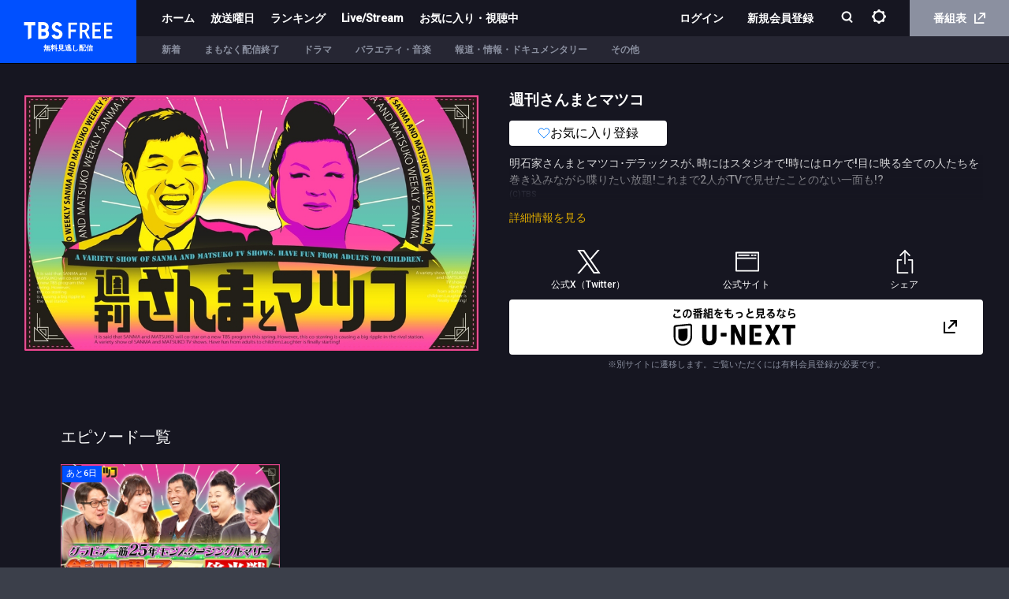

--- FILE ---
content_type: text/html; charset=utf-8
request_url: https://cu.tbs.co.jp/episode/20498_2058990_1000066239
body_size: 6069
content:
<!DOCTYPE html><html lang="ja-JP"><head><meta charSet="utf-8"/><meta http-equiv="X-UA-Compatible" content="IE=edge"/><meta name="format-detection" content="telephone=no,email=no"/><meta name="viewport" content="width=device-width, initial-scale=1, user-scalable=no"/><meta name="msapplication-config" content="/browserconfig.xml"/><title data-react-helmet="true">TBS FREE</title><meta data-react-helmet="true" name="author" content="TBS"/><meta data-react-helmet="true" name="keywords" content="TBS FREE,TBSテレビ,無料見逃し,無料配信,無料動画"/><meta data-react-helmet="true" name="description" content="TBS FREE"/><meta data-react-helmet="true" name="Copyright" content="Copyright (c) 1995-2026, Tokyo Broadcasting System Television, Inc. All Rights Reserved."/><meta data-react-helmet="true" property="og:title" content="TBS FREE｜TBSテレビ"/><meta data-react-helmet="true" property="og:type" content="article"/><meta data-react-helmet="true" property="og:site_name" content="TBSテレビ"/><meta data-react-helmet="true" property="og:url" content="https://cu.tbs.co.jp/episode/20498_2058990_1000066239"/><meta data-react-helmet="true" property="og:image" content="https://cu.tbs.co.jp/images/og_image.png"/><meta data-react-helmet="true" property="og:image:type" content="image/png"/><meta data-react-helmet="true" property="og:image:width" content="1200"/><meta data-react-helmet="true" property="og:image:height" content="1200"/><meta data-react-helmet="true" property="og:description" content="注目番組を放送終了後1週間無料で配信！"/><meta data-react-helmet="true" property="og:locale" content="ja_JP"/><meta data-react-helmet="true" name="twitter:card" content="summary_large_image"/><meta data-react-helmet="true" name="twitter:site" content="@tbs_muryou"/><link rel="preload" href="/assets/vendor.161c8b67.js" as="script"/><link rel="preload" href="/assets/tf.e3990987.js" as="script"/><link rel="icon" type="image/png" href="/images/favicon.ico"/><link rel="apple-touch-icon" href="/images/apple-touch-icon.png"/><link rel="stylesheet" href="https://players.streaks.jp/sdk/v2.5.6/voxx/streaksplayer.min.css"/><link href="https://fonts.googleapis.com/css?family=Roboto:500" rel="stylesheet" type="text/css"/><link rel="stylesheet" href="/assets/application.35e20401019dd5483563cfcf20ed4bef.css"/><script async="" src="https://www.googletagmanager.com/gtag/js?id=G-T4PW388KJQ"></script><script>
              window.dataLayer = window.dataLayer || [];
              function gtag() {dataLayer.push(arguments);}
              gtag('js', new Date()); gtag('config', 'G-T4PW388KJQ');
            </script><script>
                (function(w,d,s,l,i){w[l]=w[l]||[];w[l].push({'gtm.start':
                new Date().getTime(),event:'gtm.js'});var f=d.getElementsByTagName(s)[0],
                j=d.createElement(s),dl=l!='dataLayer'?'&l='+l:'';j.async=true;j.src=
                'https://www.googletagmanager.com/gtm.js?id='+i+dl;f.parentNode.insertBefore(j,f);
                })(window,document,'script','dataLayer','GTM-MPZ83ZR');
            </script><script>
                (function(w,d,s,l,i){w[l] = w[l] || [];w[l].push({'gtm.start':
                new Date().getTime(),event:'gtm.js'});var f=d.getElementsByTagName(s)[0],
                j=d.createElement(s),dl=l!='dataLayer'?'&l='+l:'';j.async=true;j.src=
                'https://www.googletagmanager.com/gtm.js?id='+i+dl;f.parentNode.insertBefore(j,f);
                })(window,document,'script','tbsIdDataLayer','GTM-TNXQPRQX');
                </script></head><body><div id="appMountPoint"><div lang="ja-JP" dir="ltr"><div class="bd lang_ja inapp" lang="ja-JP"><div class="loading-bar"><div class="loading-bar-glow" style="width:0%"></div></div><header class="header"><h1 class="logo" title="TBS FREE"><a href="/">TBS FREE</a><p>無料見逃し配信</p></h1><div class="navigation"><div class="nav-top"><div class="nav-left"><a class="nav-link" href="/">ホーム</a><a class="nav-link" href="/playlist/b8f3e3c19ff24b139bcbcd394a6993ee">放送曜日</a><a class="nav-link" href="/playlist/5e5135cccd254122bbd5419cafb50a8f">ランキング</a><a class="nav-link" href="/playlist/simul">Live/Stream</a><a class="nav-link" href="/favorites">お気に入り・視聴中</a></div><div class="nav-right"><div class="spMenu"><div class="top-menu" id="top-menu-id"><a class="nav-link login-button logout-padding-left" href="/api/auth/request">ログイン</a><a class="nav-link register-button" href="/api/auth/request?prompt=true">新規会員登録</a><a tabindex="0" rel="noopener" href="/privacy_setting"><p>プライバシー管理</p></a><a href="/">ホーム</a><div class="week-menu"><div class="week-link">放送曜日<i class="icon-toggle"></i></div><div class="week-box"><a href="/playlist/ef623046f15a4edbb8a1516a22cedce8">月曜</a><a href="/playlist/653abfb22ce74190975cc4b399f26280">火曜</a><a href="/playlist/3923bc7ac36b4191a016e6edb4a029eb">水曜</a><a href="/playlist/3dad42122d8c473e88c903c0628cf6c4">木曜</a><a href="/playlist/df73980acf644806ad2a6a6b05365334">金曜</a><a href="/playlist/b3f87e9af2af4ef08ece3a9c0dcdfa5e">土曜</a><a href="/playlist/b8f3e3c19ff24b139bcbcd394a6993ee">日曜</a><a href="/playlist/d2321107425a4cf095bc751a02c437b5">その他</a></div></div><a href="/playlist/5e5135cccd254122bbd5419cafb50a8f">ランキング</a><a href="/playlist/simul">Live/Stream</a><a href="/favorites"><p>お気に入り・視聴中</p></a><a href="https://www.tbs.co.jp/tv/" class="epg" target="_blank" rel="noreferrer">番組表<i class="icon-external"></i></a></div><div class="bottom-menu"></div><div class="close-btn">閉じる</div></div><div class="without-login-token"><a class="nav-link login-button logout-padding-left" href="/api/auth/request">ログイン</a><a class="nav-link register-button" href="/api/auth/request?prompt=true">新規会員登録</a></div><div class="search-box"><button class="open-menu" id="searchTab" name="search" tabindex="0" aria-label="検索"><i class="icon-search"></i></button></div><div class="without-login-token"><div class="nav-link"><div class="setting-icon"><img src="/images/svg/setting.svg" alt="設定"/></div></div></div><a href="https://www.tbs.co.jp/tv/" class="epg-link" target="_blank" rel="noreferrer">番組表<i class="icon-external"></i></a></div></div><div class="nav-bottom"><div class="nav-bottom-item"><div class="menu-links"></div></div></div></div><div class="openMenu-wrapper"></div></header><div class="mainView"></div><footer class="footer" role="contentinfo"><div class="app-wrapper"><div class="badge-wrapper"><div class="app-icon"></div><p>見逃したドラマ、バラエティなど<br/>TBSで放送中の番組最新話を無料で配信</p><div class="badge mb"><a href="https://itunes.apple.com/jp/app/id923918559?mt=8" target="_blank" class="apple" rel="noreferrer"><img src="/images/footer/app_apple.svg"/></a><a href="https://play.google.com/store/apps/details?id=jp.co.tbs.tbsplayer" target="_blank" class="google" rel="noreferrer"><img src="/images/footer/google-play-badge.svg"/></a></div><div class="badge pc visible"><div class="apple"><img src="/images/footer/qr_apple.png" class="qr"/><a href="https://itunes.apple.com/jp/app/id923918559?mt=8" target="_blank" class="apple" rel="noreferrer"><img src="/images/footer/app_apple.svg"/></a></div><div class="google"><img src="/images/footer/qr_googleplay.png" class="qr"/><a href="https://play.google.com/store/apps/details?id=jp.co.tbs.tbsplayer" target="_blank" class="google" rel="noreferrer"><img src="/images/footer/google-play-badge.svg"/></a></div></div></div><div class="img-wrapper"><img src="/images/footer/app-image.png"/></div></div><div class="group-wrapper"><ul><li><a href="https://www.tbs.co.jp/" target="_blank" title="TBS" rel="noreferrer"><img src="/images/footer/group-tbs.jpg"/></a></li><li><a href="https://www.bs-tbs.co.jp/" target="_blank" title="BS TBS" rel="noreferrer"><img src="/images/footer/group-bs.jpg"/></a></li><li><a href="https://newsdig.tbs.co.jp/" target="_blank" title="TBS NEWS" rel="noreferrer"><img src="/images/footer/group-news.jpg"/></a></li><li><a href="https://www.tbs.co.jp/tbs-ch/" target="_blank" title="TBS-1 TBS-2" rel="noreferrer"><img src="/images/footer/group-ch.jpg"/></a></li><li><a href="https://www.tbsradio.jp/" target="_blank" title="TBS ラジオ" rel="noreferrer"><img src="/images/footer/group-radio.jpg"/></a></li><li><a href="https://tver.jp/" target="_blank" title="TVer" rel="noreferrer"><img src="/images/footer/group-tver.jpg"/></a></li><div class="exceptional-footer-link"><a href="https://video.unext.jp/brand/paravi?cid=D34232&amp;rid=OF00571&amp;adid=XXX&amp;utm_source=tbs_free&amp;utm_medium=official&amp;utm_campaign=tbs_free" target="_blank" title="U-NEXT" rel="noreferrer"><img src="/images/footer/group-unext-black.png"/></a></div></ul></div><div class="footer-inner footer-nav"><div class="footer-link-left"><img class="footer-logo" src="/images/logo.svg"/><div class="footer-link"><a tabindex="0" href="/guide">ご利用ガイド</a><a tabindex="0" rel="noopener" href="/faq">よくある質問</a><a tabindex="0" rel="noopener" href="/term">利用規約</a><a href="https://cgi.tbs.co.jp/ppshw/pc/muryou-douga/10214/enquete.do" tabindex="0" target="_blank" rel="noopener">お問い合わせ</a><a tabindex="0" rel="noopener" href="/privacy">プライバシーポリシー</a><a tabindex="0" rel="noopener" href="/cookie">Cookieポリシー</a><a href="https://twitter.com/tbsfree_muryo" tabindex="0" rel="noopener" target="_blank" class="tbsfree-official-twitter"><img class="icon-twitter_logo" src="/images/svg/x-twitter.svg"/>公式X（Twitter）</a></div></div><div class="footer-link-right"><a class="tbsfree-official-twitter" href="https://twitter.com/tbsfree_muryo" target="_blank" rel="noreferrer"><img class="icon-twitter_logo" src="/images/svg/x-twitter.svg"/>公式X（Twitter）</a><button class="page-top">ページトップに戻る<div class="page-icon"></div></button></div></div><div class="footer-inner"><ul class="jasrac-record"><li><img src="/images/footer/jasrac.png"/><p>JASRAC許諾<br/>第9010087035Y45038号</p></li><li><img src="/images/footer/record.png"/><p>このエルマークは、レコード会社・映像制作会社が<br/>提供するコンテンツを示す登録商標です<br/>RIAJ60002005</p></li><li><img src="/images/footer/jicdaq.png"/><p>一般社団法人デジタル広告品質認証機構</p></li></ul><div class="copyright">Copyright©1995-<!-- -->, Tokyo Broadcasting System Television, Inc. All Rights Reserved.</div></div></footer></div></div></div><script>document.oncontextmenu=function(){return false;};window.app={"reactContext":{"models":{"browserInfo":{"data":{"features":{"drmSystem":"widevine","svg":true,"webp":true,"webm":true,"hevc":false,"es2015":true,"maybeSupportsHTML5":true,"maybeSupportsHTML5withDRM":true,"enablePlaybackRateChange":true,"fallback":true},"isAndroid":false,"isAndroidTablet":false,"isChrome":true,"isChromeOS":false,"isEdge":false,"isFirefox":false,"isIE":false,"isIOS":false,"isIOSGT91":false,"isLinux":false,"isMac":true,"isMobile":false,"isOpera":false,"isSafari":false,"isIPad":false,"isWindows":false,"isWindows7":false,"isWindows8":false,"isWindows8_1":false,"isWindows10":false,"isWindowsPhone":false,"isWindowsVista":false,"isWindowsXP":false,"isSmartPhone":false,"isFireTablet":false,"isRequestDesktopWebsite":false,"major":"131","name":"Chrome","os":{"name":"Mac OS","fullName":"Mac OS","version":"10.15.7"},"specialFlags":{},"version":"131.0.0.0","isWebView":false,"deviceCode":1},"type":"Model"},"hosts":{"data":{"host":"http:\u002F\u002Fcu.tbs.co.jp","ssr_host":"https:\u002F\u002Fcu.tbs.co.jp"},"type":"Model"},"inapp":{"data":{"android":false,"anonymous":false,"dev":false,"inapp":false,"isAnonymous":false,"osType":"Mac OS","signupEnabled":false,"test":false,"windows":false}},"services":{"data":{"api":{"name":"api","protocol":"https","hostname":"free.tbs.co.jp","path":["api","v1"]},"playback":{"name":"playback","protocol":"https","hostname":"","path":[]},"streaks":{"name":"streaks","protocol":"https","hostname":"","path":[]},"tokenManager":{"name":"tokenManager","protocol":"https","hostname":"","path":[]},"uitracking":{"name":"uitracking","protocol":"https","hostname":"free.tbs.co.jp","path":["uitracking","users"],"secure":false}},"type":"Model"},"tokenConfig":{"data":{"tokenCheckInterval":300000,"tokenRefreshInterval":3600000,"firstTokenRefreshTime":10000},"type":"Model"},"userInfo":{"type":"Model"},"errorInfo":{"type":"Model"},"config":{"data":{"tabs":[{"label":"ホーム","type":"show_case","show_case_id":"772b3e79c0d44672873bb22f837c21d0","is_home":true},{"label":"新着","type":"play_list","play_list_id":"e0a280a2d7274356a47e9da33467ee85"},{"label":"まもなく配信終了","type":"play_list","play_list_id":"184f9970e7ba48e4915f1b252c55015e"},{"label":"ドラマ","type":"play_list","play_list_id":"afd140dd6c1a4355b9b11772f8e8546f"},{"label":"バラエティ・音楽","type":"play_list","play_list_id":"190fd60139ac4d86aab82f03e03875a1"},{"label":"報道・情報・ドキュメンタリー","type":"play_list","play_list_id":"2e478deed2cd45b8a48e0d587eff4ce2"},{"label":"その他","type":"play_list","play_list_id":"446dd06659d842759a818791af14496d"}],"weeks":[{"key":"mon","label":"月","type":"play_list","play_list_id":"ef623046f15a4edbb8a1516a22cedce8"},{"key":"tue","label":"火","type":"play_list","play_list_id":"653abfb22ce74190975cc4b399f26280"},{"key":"wed","label":"水","type":"play_list","play_list_id":"3923bc7ac36b4191a016e6edb4a029eb"},{"key":"thu","label":"木","type":"play_list","play_list_id":"3dad42122d8c473e88c903c0628cf6c4"},{"key":"fri","label":"金","type":"play_list","play_list_id":"df73980acf644806ad2a6a6b05365334"},{"key":"sat","label":"土","type":"play_list","play_list_id":"b3f87e9af2af4ef08ece3a9c0dcdfa5e"},{"key":"sun","label":"日","type":"play_list","play_list_id":"b8f3e3c19ff24b139bcbcd394a6993ee"},{"key":"week_other","label":"その他","type":"play_list","play_list_id":"d2321107425a4cf095bc751a02c437b5"}],"ranking_play_list_id":"5e5135cccd254122bbd5419cafb50a8f","other_urls":[{"type":"guide","url":"https:\u002F\u002Fcu.tbs.co.jp\u002Fguide?type=sp"},{"type":"qa","url":"https:\u002F\u002Fcu.tbs.co.jp\u002Ffaq?type=sp"},{"type":"terms","url":"https:\u002F\u002Fcu.tbs.co.jp\u002Fterm?type=sp"},{"type":"inquiry","url":"https:\u002F\u002Fcgi.tbs.co.jp\u002Fppshw\u002Fpc\u002Fmuryou-douga\u002F10214\u002Fenquete.do"},{"type":"privacy","url":"https:\u002F\u002Fcu.tbs.co.jp\u002Fprivacy?type=sp"},{"type":"cookie","url":"https:\u002F\u002Fcu.tbs.co.jp\u002Fcookie?type=sp"}],"relation_site":[{"type":"tbs","url":"https:\u002F\u002Fwww.tbs.co.jp"},{"type":"bs_tbs","url":"https:\u002F\u002Fwww.bs-tbs.co.jp"},{"type":"tbs_news","url":"https:\u002F\u002Fnewsdig.tbs.co.jp\u002F"},{"type":"tbs_1_2","url":"https:\u002F\u002Fwww.tbs.co.jp\u002Ftbs-ch\u002F"},{"type":"tbs_radio","url":"https:\u002F\u002Fwww.tbsradio.jp"},{"type":"tver","url":"https:\u002F\u002Ftver.jp"},{"type":"unext","url":"https:\u002F\u002Fvideo.unext.jp\u002Fbrand\u002Fparavi?cid=D34232&rid=OF00571&adid=XXX&utm_source=tbs_free&utm_medium=official&utm_campaign=tbs_free"}],"exclude_episodes":["22317_2028951_1000031172","22317_2028954_1000031175"],"appVersion":"3.0.0","analytics":{"gtm":{"id":"G-T4PW388KJQ"},"lpGtm":{"id":"G-DBJN955R8G","gtmId":"GTM-KFNJ42QC"},"promoGtm":{"id":"GTM-MPZ83ZR"},"tbsId":{"gtmId":"GTM-TNXQPRQX"}}},"type":"api"},"debugAccess":{"data":{"isDebug":false}},"googlecast":{"data":{"receiverApplicationId":"","namespace":"","browserInfo":{"features":{"drmSystem":"widevine","svg":true,"webp":true,"webm":true,"hevc":false,"es2015":true,"maybeSupportsHTML5":true,"maybeSupportsHTML5withDRM":true,"enablePlaybackRateChange":true,"fallback":true},"isAndroid":false,"isAndroidTablet":false,"isChrome":true,"isChromeOS":false,"isEdge":false,"isFirefox":false,"isIE":false,"isIOS":false,"isIOSGT91":false,"isLinux":false,"isMac":true,"isMobile":false,"isOpera":false,"isSafari":false,"isIPad":false,"isWindows":false,"isWindows7":false,"isWindows8":false,"isWindows8_1":false,"isWindows10":false,"isWindowsPhone":false,"isWindowsVista":false,"isWindowsXP":false,"isSmartPhone":false,"isFireTablet":false,"isRequestDesktopWebsite":false,"major":"131","name":"Chrome","os":{"name":"Mac OS","fullName":"Mac OS","version":"10.15.7"},"specialFlags":{},"version":"131.0.0.0","isWebView":false,"deviceCode":1}},"type":"Model"},"tbsId":{"data":{"endpoint":{"auth":"https:\u002F\u002Fauth.id.tbs.co.jp","general":"https:\u002F\u002Fid.tbs.co.jp"},"clientId":"tbsweb"},"type":"Model"},"adConfig":{"data":{"adTemplateId":{"liveAndDvrId":"1b1950908b1c446a909d920904212cb7","vodId":"baa665e03a8e4d69b4164e823f4cf4e2"}},"type":"Model"}}},"falcorCache":{"catalog":{"episode":{"20498_2058990_1000066239":{"$type":"atom"}}}}};</script><noscript><iframe src="https://www.googletagmanager.com/ns.html?id=GTM-MPZ83ZR" height="0" width="0" style="display:none;visibility:hidden"></iframe></noscript><noscript><iframe src="https://www.googletagmanager.com/ns.html?id=GTM-TNXQPRQX" height="0" width="0" style="display:none;visibility:hidden"></iframe></noscript><script src="/js/voxx-sdk.min.js"></script><script src="https://players.streaks.jp/sdk/v2.5.6/voxx/streaksplayer.min.js"></script><script src="https://imasdk.googleapis.com/pal/sdkloader/pal.js"></script><script src="/assets/vendor.161c8b67.js"></script><script src="/assets/tf.e3990987.js"></script></body></html>

--- FILE ---
content_type: image/svg+xml
request_url: https://cu.tbs.co.jp/images/logo-unext.svg
body_size: 23600
content:
<svg version="1.1" id="Layer_1" xmlns="http://www.w3.org/2000/svg" xmlns:xlink="http://www.w3.org/1999/xlink" x="0px" y="0px"
	 width="100%" viewBox="0 0 1968 600" enable-background="new 0 0 1968 600" xml:space="preserve">
<path fill="#FFFFFF" opacity="1.000000" stroke="none" 
	d="
M1969.000000,316.000000 
	C1969.000000,410.980591 1969.000000,505.961182 1969.000000,601.000000 
	C1369.308472,601.000000 769.616821,601.000000 169.613647,600.604614 
	C176.359802,599.092285 183.525711,598.431396 190.458481,596.787354 
	C255.446365,581.376648 303.048798,524.622620 304.593567,458.006805 
	C305.941101,399.895538 305.043396,341.729950 304.855560,283.589233 
	C304.838348,278.255249 303.632507,272.551239 301.496552,267.667175 
	C294.745941,252.231339 279.910889,245.390427 260.930786,247.386093 
	C222.193344,251.459122 183.422836,255.217346 144.666519,259.110840 
	C109.388672,262.654938 74.089233,266.001160 38.843143,269.837341 
	C19.951639,271.893494 6.926660,286.045288 6.849716,305.206818 
	C6.640358,357.343628 5.938714,409.511505 7.374759,461.613525 
	C9.179233,527.082764 61.686653,585.962891 126.753090,598.036133 
	C131.521210,598.920898 136.251892,600.007385 141.000000,601.000000 
	C94.365791,601.000000 47.731575,601.000000 1.000000,601.000000 
	C1.000000,443.975098 1.000000,286.950195 1.344146,129.625351 
	C2.966132,139.116501 8.492736,145.789139 17.287031,149.688843 
	C21.502762,151.558258 25.994688,153.012222 30.506790,153.970032 
	C50.233627,158.157501 70.216782,157.616440 90.159912,156.364014 
	C100.720413,155.700836 111.224701,154.142563 122.292953,152.929352 
	C121.068985,144.286728 119.961372,136.465759 118.821007,128.413544 
	C97.470879,133.865265 76.072548,134.948471 54.570206,133.836472 
	C46.994980,133.444702 39.327877,132.269379 32.003567,130.320938 
	C24.966196,128.448822 22.729939,123.504776 25.482296,116.730118 
	C27.450235,111.886230 30.707617,107.551582 33.526184,103.075684 
	C34.538967,101.467392 35.950909,100.110458 37.307617,98.486900 
	C31.564520,94.312065 26.201916,90.413826 20.493841,86.264458 
	C18.015438,89.233620 15.612812,91.954079 13.385075,94.810928 
	C7.094374,102.878120 3.462292,112.177673 1.000000,122.000000 
	C1.000000,81.696938 1.000000,41.393875 1.000000,1.000000 
	C149.358231,1.000000 297.716461,1.000000 446.375977,1.356619 
	C425.523010,4.129673 404.419525,7.305506 383.198578,8.725452 
	C365.807159,9.889157 348.275818,8.962546 330.032257,8.962546 
	C331.490540,14.355984 332.812256,18.435177 333.646515,22.611734 
	C334.210388,25.434862 335.392761,26.472885 338.305084,26.347847 
	C343.492340,26.125134 348.696014,26.285234 353.892822,26.285234 
	C353.930756,26.552620 353.968658,26.820007 354.006592,27.087393 
	C351.463989,28.170437 348.921356,29.253481 346.308228,30.366566 
	C348.770050,35.096054 351.158295,39.684261 353.977509,45.100384 
	C341.817566,45.100384 330.898560,45.100384 319.958252,45.100384 
	C319.958252,50.673069 319.958252,55.805813 319.958252,61.738297 
	C335.862427,61.738297 351.609589,61.738297 368.743164,61.738297 
	C352.178680,73.777542 334.921356,80.439232 316.393372,85.627602 
	C320.590851,91.724808 324.492584,97.392387 328.354095,103.001549 
	C332.550354,101.456047 336.237549,100.098015 340.646057,98.474327 
	C340.646057,121.320496 340.646057,143.529312 340.646057,165.648254 
	C347.670929,165.648254 354.099304,165.648254 360.493408,165.648254 
	C360.821411,163.822266 361.096924,162.288422 361.330414,160.988678 
	C385.030273,160.988678 408.308990,160.988678 431.614319,160.988678 
	C431.893707,162.748749 432.138580,164.291290 432.347839,165.609711 
	C439.476318,165.609711 446.224854,165.609711 453.207092,165.609711 
	C453.207092,142.995911 453.207092,120.717049 453.207092,98.076797 
	C457.529663,99.535820 461.528992,100.885750 465.530823,102.236519 
	C469.658783,96.051079 473.485138,90.317566 477.483246,84.326660 
	C458.678467,79.693993 441.320740,73.338104 426.325989,61.266724 
	C442.105560,61.266724 457.885101,61.266724 473.539337,61.266724 
	C473.539337,55.586834 473.539337,50.335365 473.539337,44.600204 
	C462.162109,44.600204 451.136292,44.600204 439.691711,44.600204 
	C443.171173,38.851715 446.313507,33.660252 449.765289,27.957525 
	C443.062225,26.199345 437.016479,24.613583 430.888367,23.006210 
	C427.867462,29.338913 425.055084,35.521198 421.940277,41.547150 
	C421.228638,42.923916 419.563477,44.536594 418.180878,44.697433 
	C414.436310,45.133045 410.607788,44.846741 406.617615,44.846741 
	C406.617615,37.584812 406.617615,30.837049 406.617615,24.057659 
	C424.226440,21.814669 441.600128,19.601629 459.303833,17.346554 
	C456.936646,11.208113 454.968323,6.104056 453.000000,1.000000 
	C472.691559,1.000000 492.383148,1.000000 512.877441,1.262486 
	C509.502625,9.933473 505.325012,18.341972 500.994629,27.057964 
	C499.274963,25.684765 498.299164,24.905560 497.010468,23.876503 
	C493.493225,28.942698 490.200714,33.685181 487.019501,38.267338 
	C494.218079,46.242355 501.219269,53.998730 508.265656,61.805176 
	C505.919403,65.165459 503.915588,67.997932 501.950714,70.857170 
	C497.926208,76.713577 494.619415,83.676361 484.958649,80.442245 
	C486.319244,87.879166 487.494110,94.300957 488.656250,100.653236 
	C497.242615,99.559685 505.234375,98.541862 513.775696,97.454041 
	C513.775696,120.651756 513.775696,143.076065 513.775696,165.403107 
	C520.664612,165.403107 527.074768,165.403107 533.895996,165.403107 
	C533.895996,141.781586 533.895996,118.516037 533.895996,95.124428 
	C536.871643,94.656075 539.447083,94.250710 542.163208,93.823196 
	C543.050110,96.370293 543.795227,98.510239 544.666504,101.012566 
	C550.297852,98.067734 555.685425,95.250397 562.109741,91.890915 
	C556.439453,79.916832 550.937561,68.298393 545.374939,56.551647 
	C539.554810,59.551300 534.840454,61.981045 530.072021,63.991684 
	C529.973999,63.294342 529.929932,63.016098 529.956055,62.408653 
	C538.048645,50.060650 546.071228,38.041855 554.362061,25.621180 
	C547.838989,22.430584 541.942505,19.546438 536.062012,16.670134 
	C530.157776,26.623066 524.462585,36.223495 518.511108,46.256039 
	C516.432861,43.845112 514.939087,42.112247 513.490479,40.431698 
	C519.860596,29.812895 526.069824,19.462303 532.246277,9.166281 
	C526.760681,6.228041 521.880310,3.614023 517.000000,1.000002 
	C1001.000000,1.000000 1485.000000,1.000000 1969.000000,1.000000 
	C1969.000000,36.427345 1969.000000,71.751030 1968.645996,107.366852 
	C1966.306030,92.131485 1956.630981,81.036209 1941.477905,77.094482 
	C1923.037354,72.297600 1905.874878,76.732826 1889.283325,84.661774 
	C1884.720581,86.842209 1880.375244,89.477272 1875.641113,92.061508 
	C1875.071045,73.849030 1879.392700,57.464184 1889.670044,42.558361 
	C1882.503174,40.088055 1875.974121,37.837585 1869.487305,35.601696 
	C1868.557251,37.072830 1867.921753,38.038311 1867.325317,39.027409 
	C1853.707031,61.615440 1853.161621,86.773605 1853.083374,112.000923 
	C1853.080811,112.856529 1854.048218,114.095215 1854.884155,114.511200 
	C1860.046143,117.080032 1865.299927,119.464005 1869.480347,121.421135 
	C1878.369507,114.790039 1886.172607,108.256165 1894.672852,102.809906 
	C1905.139526,96.103432 1916.699829,92.751274 1929.389771,95.009567 
	C1941.369873,97.141579 1947.057739,104.254791 1946.029541,116.326149 
	C1945.318604,124.673813 1940.422607,130.520248 1933.040039,133.201035 
	C1925.323975,136.002869 1917.103394,138.034088 1908.948364,138.847092 
	C1899.407104,139.798309 1889.698364,139.069489 1879.573853,139.069489 
	C1880.959595,145.648285 1882.182617,151.968857 1883.716797,158.212967 
	C1883.960938,159.206711 1885.583496,160.535385 1886.602051,160.565109 
	C1903.970825,161.071762 1921.293701,160.557144 1937.912598,154.783783 
	C1954.111450,149.156311 1965.483765,138.924484 1968.119995,121.009682 
	C1968.174805,120.638023 1968.696289,120.335030 1969.000000,120.000000 
	C1969.000000,169.024902 1969.000000,218.049805 1968.760498,267.573669 
	C1968.521118,268.072601 1968.054199,267.943634 1967.947510,267.606995 
	C1966.074707,263.899261 1963.180908,262.962433 1959.537720,262.965149 
	C1894.056885,263.014313 1828.575928,262.992462 1763.095093,263.014282 
	C1756.695435,263.016418 1754.039917,265.707428 1754.015137,272.153229 
	C1753.966553,284.816010 1753.995239,297.479126 1754.002686,310.142090 
	C1754.007568,318.476746 1756.360107,320.850800 1764.683472,320.856995 
	C1783.511230,320.871033 1802.339111,320.861389 1821.166870,320.861389 
	C1822.923096,320.861389 1824.679321,320.861420 1826.733643,320.861420 
	C1826.733643,323.340179 1826.733765,325.147247 1826.733765,326.954285 
	C1826.733765,409.430206 1826.731323,491.906158 1826.737427,574.382080 
	C1826.738037,582.375488 1829.190308,584.847656 1837.126221,584.856384 
	C1852.788330,584.873535 1868.450317,584.862610 1884.112427,584.861023 
	C1894.084839,584.859985 1895.998413,582.922913 1895.998535,572.808960 
	C1896.000000,490.666290 1895.999390,408.523590 1895.999390,326.380920 
	C1895.999390,324.608551 1895.999268,322.836182 1895.999268,320.861389 
	C1917.207275,320.861389 1937.847778,320.841980 1958.488281,320.877960 
	C1962.549561,320.885040 1966.139648,320.184326 1968.250488,315.893555 
	C1968.666626,315.857452 1968.833252,315.928711 1969.000000,316.000000 
M78.003616,45.002995 
	C78.003616,45.002995 77.995926,44.995834 78.060539,45.696697 
	C71.187988,50.835911 64.315430,55.975124 57.204685,61.292450 
	C62.394341,66.173561 67.205437,70.698616 71.797516,75.017677 
	C87.021584,63.431652 101.822784,52.167435 116.947983,40.656643 
	C114.936028,35.780430 112.623947,30.653791 110.719124,25.380056 
	C109.590240,22.254576 108.238998,21.337223 104.614304,21.593819 
	C77.040024,23.545841 49.451420,24.492561 21.985239,20.032324 
	C19.282337,19.593403 16.577919,19.163807 13.583651,18.683250 
	C12.376057,26.105001 11.263928,32.940033 10.116758,39.990433 
	C11.251864,40.355610 12.145674,40.766838 13.082347,40.926308 
	C33.494652,44.401573 54.042698,45.648258 74.728279,44.660259 
	C75.817528,44.608234 76.922691,44.889446 78.003616,45.002995 
M1578.183350,66.224586 
	C1578.062866,66.091232 1577.942505,65.957886 1578.022705,65.181412 
	C1591.495117,52.828873 1604.967407,40.476341 1618.655029,27.926390 
	C1615.646851,23.246742 1612.816162,18.558830 1609.641235,14.116753 
	C1608.908325,13.091259 1606.967041,12.345141 1605.634155,12.418688 
	C1578.039917,13.941247 1550.453125,15.598541 1522.865479,17.242167 
	C1521.755371,17.308306 1520.652832,17.501886 1519.380615,17.656250 
	C1519.850342,25.035931 1520.301758,32.127892 1520.789429,39.789177 
	C1539.955444,38.620541 1558.717896,37.476521 1577.480225,36.332500 
	C1577.802856,36.799271 1578.125366,37.266041 1578.447998,37.732811 
	C1553.196899,60.591927 1527.945801,83.451050 1502.425049,106.554230 
	C1506.602661,111.641090 1511.321777,117.387207 1516.056030,123.151840 
	C1522.055542,117.789566 1527.560669,112.459854 1533.503174,107.672913 
	C1539.455322,102.878136 1545.657715,98.336174 1552.083496,94.200630 
	C1562.529053,87.477997 1574.065063,83.838203 1586.578613,84.134216 
	C1597.264404,84.386993 1605.636597,89.115021 1610.277588,98.860725 
	C1615.012329,108.802490 1614.765015,118.919861 1608.576782,128.326706 
	C1606.922485,130.841385 1604.269775,132.699203 1601.712891,135.215363 
	C1600.309692,130.718674 1599.390869,127.043198 1598.032227,123.538193 
	C1589.137085,100.592087 1555.540039,95.248268 1539.723022,114.216232 
	C1527.796021,128.518906 1533.629028,149.360321 1552.065796,156.035172 
	C1571.180908,162.955597 1590.498169,161.674240 1609.082520,153.863098 
	C1624.917236,147.207596 1633.316406,134.425217 1634.880981,117.514191 
	C1636.541626,99.564819 1632.095947,83.627289 1616.781250,72.497665 
	C1605.159546,64.051781 1591.994385,63.807663 1578.183350,66.224586 
M1030.367798,467.105316 
	C1047.039673,502.808624 1063.756104,538.491211 1080.346802,574.232239 
	C1083.761230,581.587891 1089.227417,584.981140 1097.284668,584.902039 
	C1111.449219,584.762817 1125.616211,584.866150 1139.782104,584.862305 
	C1152.967163,584.858704 1158.615356,579.200500 1158.615601,565.993713 
	C1158.617065,508.996735 1158.616089,451.999725 1158.616089,395.002747 
	C1158.616089,354.504883 1158.621460,314.006989 1158.611816,273.509125 
	C1158.609863,265.382477 1156.263916,263.007782 1148.299316,263.002289 
	C1134.800049,262.992981 1121.300659,262.995758 1107.801392,263.001099 
	C1099.125732,263.004578 1097.001465,265.156616 1097.001099,273.947876 
	C1096.998779,335.944611 1096.999756,397.941345 1096.999756,459.938080 
	C1096.999756,461.638306 1096.999756,463.338501 1096.999756,465.038727 
	C1095.665527,463.893799 1095.075684,462.748352 1094.531128,461.581757 
	C1065.206055,398.751038 1035.865845,335.927338 1006.590027,273.073608 
	C1003.429321,266.287659 998.390198,262.939545 990.893005,262.976837 
	C975.560852,263.053101 960.227905,262.964966 944.895569,263.012024 
	C934.855896,263.042847 928.743530,269.167145 928.741760,279.229340 
	C928.724854,377.890808 928.728760,476.552277 928.737671,575.213745 
	C928.738342,582.299805 931.245911,584.829224 938.361450,584.850891 
	C952.027283,584.892395 965.693298,584.871765 979.359253,584.859924 
	C987.833130,584.852539 989.999573,582.687073 989.999756,574.280151 
	C990.000671,512.116760 990.000183,449.953369 990.000183,387.789978 
	C990.000183,386.070587 990.000244,384.351227 990.000244,382.631836 
	C990.309753,382.596893 990.619263,382.561920 990.928833,382.526978 
	C1003.985901,410.484344 1017.043030,438.441681 1030.367798,467.105316 
M537.267151,278.543671 
	C537.267151,277.210327 537.270203,275.876953 537.266724,274.543610 
	C537.242065,265.111115 535.177795,263.002228 525.957275,263.000977 
	C510.291595,262.998901 494.625946,262.997620 478.960266,263.001465 
	C470.172760,263.003601 468.001587,265.136536 468.001343,273.773102 
	C467.999603,342.102051 467.863953,410.431580 468.137878,478.759430 
	C468.182343,489.851105 469.182861,501.097229 471.224701,511.994019 
	C478.303741,549.773071 499.492035,575.773987 537.098267,586.481262 
	C565.999573,594.710144 595.387329,594.703979 624.508667,587.657959 
	C655.699768,580.111023 678.008789,561.706421 689.424866,531.162354 
	C695.198975,515.713745 697.766235,499.608002 697.800354,483.206116 
	C697.945496,413.377563 697.862549,343.548492 697.861450,273.719635 
	C697.861328,265.202667 695.718689,263.006287 687.377747,263.002502 
	C671.545410,262.995331 655.713135,262.998474 639.880798,263.001160 
	C630.705322,263.002716 628.734436,264.957947 628.734131,274.084930 
	C628.731812,341.413940 628.746277,408.742981 628.701416,476.071960 
	C628.698547,480.389709 628.461975,484.732483 627.962830,489.020355 
	C625.630310,509.056519 614.313599,522.536316 596.047302,525.598877 
	C588.300293,526.897766 580.089844,526.859924 572.261536,525.951538 
	C555.563660,524.014038 544.468689,514.513184 540.028015,498.208282 
	C538.342651,492.019836 537.399780,485.428680 537.381836,479.017548 
	C537.195435,412.522339 537.267151,346.026398 537.267151,278.543671 
M1496.571289,262.999695 
	C1495.405029,262.999695 1494.238892,262.998566 1493.072632,262.999908 
	C1482.891968,263.011566 1479.675049,268.110962 1484.392334,276.960236 
	C1509.744019,324.518372 1535.092773,372.078308 1560.591431,419.557648 
	C1562.313477,422.764038 1562.238281,425.053040 1560.556763,428.190460 
	C1535.181152,475.538788 1509.933594,522.955750 1484.673218,570.365723 
	C1479.644653,579.803711 1482.773804,584.859863 1493.584717,584.862183 
	C1510.583740,584.865784 1527.583496,584.781250 1544.581543,584.905334 
	C1550.966064,584.951904 1555.261963,582.404480 1557.961426,576.527527 
	C1566.775879,557.337891 1575.766724,538.229370 1584.696289,519.092712 
	C1590.238647,507.214966 1595.793335,495.342865 1601.582642,482.954102 
	C1602.432739,484.502899 1602.958252,485.343842 1603.374756,486.235779 
	C1617.373413,516.216858 1631.426514,546.172974 1645.297119,576.213196 
	C1648.090820,582.263855 1652.361938,584.970825 1658.972290,584.911743 
	C1675.470093,584.764282 1691.994019,584.319336 1708.460938,585.049011 
	C1719.961548,585.558716 1724.671997,579.002380 1718.002075,568.864075 
	C1717.819580,568.586792 1717.674316,568.284668 1717.517456,567.991028 
	C1692.849121,521.775696 1668.235718,475.530823 1643.420288,429.394592 
	C1641.194214,425.256073 1641.308350,422.281097 1643.548218,418.119049 
	C1668.930176,370.956787 1694.065918,323.662048 1719.237427,276.386719 
	C1723.463623,268.449219 1720.151489,263.014282 1711.159668,263.005005 
	C1693.660645,262.986969 1676.160034,263.130798 1658.663208,262.931610 
	C1652.166870,262.857666 1648.092651,265.500549 1645.397827,271.359497 
	C1635.461792,292.961365 1625.326660,314.471619 1615.259766,336.013214 
	C1610.841187,345.468292 1606.406860,354.916107 1601.769531,364.815979 
	C1601.116211,363.641968 1600.766724,363.095673 1600.494751,362.513214 
	C1586.422119,332.383362 1572.250488,302.298889 1558.373413,272.079163 
	C1555.407715,265.620728 1551.146973,262.790070 1544.047485,262.915222 
	C1528.553101,263.188416 1513.050659,262.999695 1496.571289,262.999695 
M1424.002075,552.500305 
	C1424.002075,547.668518 1424.009766,542.836731 1424.000366,538.004944 
	C1423.983643,529.356140 1421.670654,527.000977 1413.158691,526.999878 
	C1376.504639,526.995178 1339.850708,526.997803 1303.196655,526.997803 
	C1301.407349,526.997803 1299.618042,526.997803 1297.845215,526.997803 
	C1297.845215,458.081329 1297.845215,389.678284 1297.845215,320.865509 
	C1299.861206,320.865509 1301.657104,320.865509 1303.453003,320.865509 
	C1340.107056,320.865509 1376.760986,320.873871 1413.415039,320.858826 
	C1421.343628,320.855591 1423.977417,318.259796 1423.994751,310.459900 
	C1424.022339,298.130890 1424.018555,285.801758 1423.996094,273.472717 
	C1423.981323,265.379120 1421.631958,263.001923 1413.671753,263.001068 
	C1356.358154,262.994904 1299.044678,262.992737 1241.731079,263.002991 
	C1232.715576,263.004578 1228.388428,267.383545 1228.387329,276.553223 
	C1228.375977,374.852661 1228.375000,473.152100 1228.389282,571.451538 
	C1228.390503,580.260925 1232.824585,584.843140 1241.495361,584.848145 
	C1299.142090,584.881470 1356.788940,584.878418 1414.435669,584.848389 
	C1421.341187,584.844727 1423.942261,582.091980 1423.991211,574.992676 
	C1424.040405,567.828796 1424.002075,560.664307 1424.002075,552.500305 
M1482.898193,133.380402 
	C1482.898193,131.404327 1482.898193,129.428253 1482.898193,127.180847 
	C1476.365234,126.094810 1469.901001,125.020203 1463.210083,123.907913 
	C1462.812988,128.623199 1462.479614,132.905594 1462.083008,137.182129 
	C1461.808472,140.143372 1460.635864,142.335007 1457.204346,142.330765 
	C1450.047241,142.321945 1442.877563,142.524063 1435.742310,142.121643 
	C1434.113403,142.029770 1431.296143,139.888062 1431.245850,138.602905 
	C1430.865112,128.878174 1431.037842,119.131775 1431.037842,108.932770 
	C1441.204956,108.932770 1450.948486,108.932770 1460.661621,108.932770 
	C1460.661621,74.248260 1460.661621,40.034424 1460.661621,5.784139 
	C1423.407471,5.784139 1386.488647,5.784139 1349.533447,5.784139 
	C1349.533447,40.345997 1349.533447,74.587219 1349.533447,109.280106 
	C1357.559448,109.280106 1365.292358,109.280106 1373.465454,109.280106 
	C1367.962402,135.493179 1347.780640,143.266220 1325.482544,148.777618 
	C1328.439697,152.440247 1330.937866,155.545547 1333.447998,158.641144 
	C1339.822021,166.501389 1339.820190,166.489014 1349.491333,162.931320 
	C1371.425293,154.862625 1387.200562,140.832413 1393.445068,117.567169 
	C1394.169678,114.867676 1394.865723,112.160522 1395.599976,109.361320 
	C1400.059326,109.361320 1404.313354,109.361320 1409.057495,109.361320 
	C1409.057495,111.531494 1409.016113,113.489624 1409.064331,115.445549 
	C1409.318359,125.762688 1409.078125,136.125748 1410.000854,146.383698 
	C1411.038940,157.924774 1416.637451,163.290634 1428.072876,163.795334 
	C1440.378662,164.338440 1452.732300,164.178604 1465.053223,163.862839 
	C1472.678955,163.667404 1478.025757,159.583939 1479.800293,151.978592 
	C1481.156616,146.166046 1481.844604,140.197571 1482.898193,133.380402 
M160.982925,125.408562 
	C164.667770,131.281708 167.593918,137.849899 172.200623,142.878525 
	C180.905060,152.380157 193.959625,153.472824 204.308319,145.794479 
	C209.143280,142.207123 213.474365,137.463791 216.820312,132.436722 
	C226.480713,117.922546 231.126678,101.361298 233.944382,84.392838 
	C236.362549,69.830399 237.768112,55.099815 239.627213,40.398163 
	C259.530975,40.583275 275.125641,55.286873 276.983887,76.114548 
	C277.338196,80.085175 277.377747,84.103172 277.275635,88.091980 
	C276.740845,108.986893 266.575500,123.309410 247.252716,130.955658 
	C240.510239,133.623749 233.427963,135.433136 226.264832,137.709686 
	C229.639420,144.772263 233.059845,151.930725 236.596375,159.332214 
	C239.957184,158.435501 243.022476,157.748459 246.005081,156.801056 
	C268.777954,149.567352 287.178009,137.149567 295.527710,113.547928 
	C301.514313,96.625954 301.915649,79.204353 297.550201,61.906609 
	C292.764771,42.944580 281.310120,29.250063 262.704498,22.432638 
	C246.866898,16.629452 230.491791,15.467810 214.078247,19.613598 
	C170.213699,30.693052 144.818680,80.948296 160.982925,125.408562 
M698.292358,27.177231 
	C687.352783,27.177231 676.413269,27.177231 665.346680,27.177231 
	C665.346680,34.211773 665.346680,40.625374 665.346680,47.652683 
	C675.095520,47.652683 684.625916,47.652683 694.962891,47.652683 
	C685.442688,67.230667 674.459351,84.676949 659.540588,99.877617 
	C665.335999,104.775757 670.880676,109.462044 676.473938,114.189316 
	C681.644287,108.136147 686.477295,102.199867 691.609192,96.534363 
	C699.500061,87.822830 708.808716,81.317924 720.687195,79.284485 
	C727.580750,78.104408 730.292175,79.624268 732.564453,85.672005 
	C727.445801,88.766541 721.877930,91.316124 717.311401,95.080429 
	C710.052124,101.064476 702.299255,107.011848 696.841187,114.496010 
	C687.037781,127.938400 691.615112,144.275009 706.233704,152.254807 
	C709.990112,154.305283 714.096313,155.934082 718.234436,157.028259 
	C736.414612,161.835403 754.926331,160.400177 773.375488,159.370422 
	C779.428589,159.032547 785.446106,158.058334 791.655945,157.355179 
	C790.892761,149.772507 790.218872,143.076920 789.675415,137.677277 
	C771.952271,138.465485 754.879395,139.604935 737.796692,139.778381 
	C731.816467,139.839096 725.579285,138.170517 719.879944,136.121902 
	C713.322815,133.764984 711.809204,128.147736 715.507751,122.364738 
	C720.504395,114.552116 728.388916,110.378479 736.822510,105.507507 
	C736.822510,113.483765 736.822510,120.410034 736.822510,127.492195 
	C743.745422,127.492195 750.319031,127.492195 756.631348,127.492195 
	C756.631348,116.929550 756.631348,106.664589 756.631348,95.856499 
	C770.715210,90.523926 785.263184,85.015640 799.992737,79.438591 
	C797.224670,72.531319 794.585449,65.945419 791.881958,59.199242 
	C778.217529,65.077408 765.015076,70.756828 751.742554,76.466408 
	C742.229309,55.217339 726.363586,59.269699 709.598267,65.740807 
	C712.274780,60.618187 714.824036,56.322945 716.790955,51.775837 
	C718.176575,48.572552 719.944031,47.415577 723.514832,47.471867 
	C738.010132,47.700375 752.511047,47.567345 767.009949,47.567623 
	C769.797791,47.567680 772.585571,47.567635 775.340820,47.567635 
	C775.340820,40.439976 775.340820,33.905003 775.340820,26.904289 
	C759.064453,26.904289 743.192688,26.904289 727.174805,26.904289 
	C728.882751,20.926384 730.452209,15.433331 732.090820,9.698301 
	C724.321472,8.106606 717.215637,6.650844 710.092896,5.191613 
	C708.267090,11.517919 706.452698,17.388281 704.907288,23.328611 
	C704.090454,26.468555 702.403564,27.778721 698.292358,27.177231 
M857.306274,71.766495 
	C848.034058,71.766495 838.761841,71.766495 829.369385,71.766495 
	C829.369385,79.062080 829.369385,85.801231 829.369385,92.979591 
	C840.205566,92.979591 850.800598,92.979591 861.041687,92.979591 
	C861.041687,101.231606 860.772644,109.051216 861.092163,116.846703 
	C862.046631,140.128708 872.150879,153.589127 892.700073,158.390884 
	C907.830139,161.926331 923.127502,161.796661 938.231079,157.980240 
	C948.978394,155.264557 958.064331,149.778778 962.933533,139.381836 
	C970.156494,123.959167 967.231323,108.657051 961.858948,93.193550 
	C954.464417,94.621002 947.567383,95.952423 940.667603,97.284378 
	C942.080261,101.855217 943.633362,105.908928 944.574890,110.100006 
	C948.059021,125.608566 942.650757,135.555466 928.188232,137.446274 
	C918.616333,138.697708 908.625366,138.016907 898.965088,136.929672 
	C890.706177,136.000183 885.250549,130.114639 884.518433,121.884811 
	C883.673645,112.387619 884.322021,102.757599 884.322021,92.908386 
	C900.673828,92.908386 916.791626,92.908386 933.027222,92.908386 
	C933.027222,85.757309 933.027222,78.891937 933.027222,71.636429 
	C917.213379,71.636429 901.769836,71.636429 885.930725,71.636429 
	C886.755310,64.162010 887.531494,57.125786 888.362244,49.595638 
	C904.764587,49.595638 920.829163,49.595638 936.858093,49.595638 
	C936.858093,42.448727 936.858093,35.843613 936.858093,28.624641 
	C921.606262,28.624641 906.590332,28.624641 891.264038,28.624641 
	C892.349426,21.306486 893.338989,14.634372 894.382996,7.595088 
	C886.017151,6.851986 878.152832,6.153436 870.211243,5.448021 
	C869.150269,13.569673 868.168274,21.086344 867.144836,28.920488 
	C855.196838,28.920488 843.779297,28.920488 832.367798,28.920488 
	C832.367798,36.060944 832.367798,42.789516 832.367798,50.038490 
	C843.394531,50.038490 854.112488,50.038490 864.921509,50.038490 
	C864.269348,57.503086 863.664124,64.429962 863.023132,71.766281 
	C861.193054,71.766281 859.722961,71.766281 857.306274,71.766495 
M597.499939,162.190781 
	C612.745117,162.190781 627.990234,162.190781 643.220703,162.190781 
	C643.220703,155.130157 643.220703,148.727036 643.220703,141.844620 
	C639.457092,141.844620 636.049561,141.844620 632.213501,141.844620 
	C632.213501,96.466408 632.213501,51.577763 632.213501,6.755308 
	C608.889038,6.755308 586.013855,6.755308 562.748169,6.755308 
	C562.748169,52.008137 562.748169,96.902977 562.748169,142.283005 
	C557.961243,142.283005 553.563110,142.283005 549.274170,142.283005 
	C549.274170,149.194702 549.274170,155.614044 549.274170,162.190781 
	C565.217712,162.190781 580.858826,162.190781 597.499939,162.190781 
M1278.675293,44.928741 
	C1263.585693,50.508762 1248.495972,56.088783 1233.088745,61.786221 
	C1226.087158,43.982353 1227.979370,24.990879 1226.941528,6.440125 
	C1219.145142,6.440125 1211.747803,6.440125 1204.028320,6.440125 
	C1204.252686,29.057648 1203.965332,51.351109 1213.914062,72.067719 
	C1210.500610,74.231384 1207.348877,76.102310 1204.329590,78.167168 
	C1195.594482,84.141220 1187.723633,90.988075 1182.355347,100.321709 
	C1171.446777,119.287827 1178.106567,141.584747 1197.771362,151.004318 
	C1202.376709,153.210327 1207.364746,154.838593 1212.347900,155.995941 
	C1233.392090,160.883392 1254.748901,159.405930 1276.041016,158.517242 
	C1282.975708,158.227814 1289.881104,157.235413 1297.131348,156.532394 
	C1296.338257,148.363617 1295.603760,140.799210 1294.990967,134.487717 
	C1275.322021,135.315567 1256.083862,136.801422 1236.859619,136.638458 
	C1227.762207,136.561325 1218.323608,134.353561 1209.705444,131.257706 
	C1199.813232,127.704163 1196.949097,117.864426 1202.993774,109.196548 
	C1206.877808,103.627075 1212.104126,98.177513 1217.983154,94.982391 
	C1230.928711,87.946671 1244.502197,81.969101 1258.141357,76.339577 
	C1267.890747,72.315559 1278.163330,69.559052 1288.467529,66.149261 
	C1286.655273,61.287731 1285.082886,56.757420 1283.270142,52.325542 
	C1282.191162,49.688023 1280.734009,47.205296 1278.675293,44.928741 
M1358.500000,450.869415 
	C1373.495850,450.869354 1388.491821,450.906464 1403.487427,450.850616 
	C1409.307251,450.828949 1412.448730,448.164185 1412.533325,442.515717 
	C1412.738037,428.856171 1412.737915,415.189453 1412.536011,401.529846 
	C1412.451294,395.799133 1409.363892,393.149994 1403.614136,393.143494 
	C1377.621338,393.114166 1351.628540,393.116211 1325.635742,393.140747 
	C1319.114502,393.146912 1316.431885,395.719238 1316.396606,402.160156 
	C1316.324585,415.322784 1316.330322,428.486298 1316.393921,441.649017 
	C1316.425659,448.221466 1319.215942,450.841248 1326.008789,450.861267 
	C1336.505737,450.892181 1347.002930,450.869415 1358.500000,450.869415 
M793.500000,450.866272 
	C812.991028,450.866272 832.482178,450.889740 851.973145,450.852905 
	C858.373169,450.840790 861.213867,448.113281 861.249084,441.820099 
	C861.323792,428.493317 861.331360,415.165375 861.245056,401.838745 
	C861.205627,395.755676 858.445862,393.152618 852.242126,393.145813 
	C826.254028,393.117279 800.265991,393.118042 774.277893,393.144958 
	C767.906250,393.151581 765.191650,395.836121 765.155762,402.313782 
	C765.082886,415.474030 765.075134,428.635284 765.159912,441.795410 
	C765.199707,447.969452 768.210693,450.800018 774.508484,450.854889 
	C780.505249,450.907135 786.502869,450.866241 793.500000,450.866272 
M1056.342651,136.091446 
	C1052.211792,136.311646 1048.081055,136.531830 1043.376465,136.782608 
	C1044.644409,144.019775 1045.853760,150.922089 1047.087769,157.965942 
	C1061.154541,157.657852 1074.543701,156.402206 1087.396484,151.844482 
	C1101.546387,146.826843 1113.078369,138.448593 1117.332520,123.447479 
	C1119.512451,115.760040 1120.169800,107.360931 1119.943848,99.327637 
	C1119.428589,81.000450 1108.015503,66.910461 1090.215088,62.576233 
	C1083.223755,60.873886 1075.607544,60.078991 1068.499634,60.873096 
	C1055.470825,62.328705 1042.590210,65.178154 1029.682983,67.631058 
	C1022.714661,68.955322 1015.819031,70.661636 1008.706665,72.236290 
	C1010.418091,79.695618 1012.001404,86.596512 1013.625244,93.673958 
	C1022.221680,91.198830 1030.248413,88.574081 1038.432861,86.603256 
	C1051.345337,83.493874 1064.232910,79.679405 1077.796265,81.780670 
	C1090.011475,83.673111 1097.041626,89.793396 1098.778564,99.934692 
	C1101.080322,113.373169 1096.768677,124.335442 1085.149780,129.103973 
	C1076.389282,132.699432 1066.614014,133.822403 1056.342651,136.091446 
M1755.877686,102.429398 
	C1748.119629,102.959335 1740.152100,102.552567 1732.651001,104.230698 
	C1720.268311,107.000877 1712.545410,116.464020 1711.540527,127.888412 
	C1710.503784,139.675644 1716.612305,150.284332 1727.951050,155.754898 
	C1738.764282,160.971893 1750.145386,161.371841 1761.599243,158.473434 
	C1771.049316,156.082062 1777.179810,149.890991 1779.977295,140.528610 
	C1780.812378,137.734177 1781.405396,134.867416 1782.305420,131.244217 
	C1788.424072,136.077942 1794.082397,140.548035 1799.911621,145.153091 
	C1801.992310,142.399704 1804.003174,139.762299 1805.988159,137.105576 
	C1808.059082,134.334015 1810.105103,131.543869 1812.533081,128.260132 
	C1806.585327,124.203133 1801.012207,120.300644 1795.332520,116.559616 
	C1790.879883,113.626839 1784.518921,111.879311 1782.257446,107.801750 
	C1779.880005,103.514870 1781.247437,97.084137 1781.196655,91.588211 
	C1781.103394,81.489372 1781.170166,71.389061 1781.170166,61.136276 
	C1774.471313,61.136276 1767.731689,61.136276 1760.606079,61.136276 
	C1760.606079,75.163673 1760.606079,88.924210 1760.606079,102.861343 
	C1759.055298,102.742889 1757.905151,102.655037 1755.877686,102.429398 
M1721.932251,51.960499 
	C1730.521240,51.960499 1739.110107,51.960499 1747.629883,51.960499 
	C1747.629883,44.545341 1747.629883,37.802387 1747.629883,30.677544 
	C1740.057007,30.677544 1732.796753,30.677544 1725.196289,30.677544 
	C1726.527222,23.011328 1727.784058,15.772283 1729.089111,8.254616 
	C1721.255127,7.286249 1714.087769,6.400293 1706.864624,5.507432 
	C1705.543335,12.984651 1704.042603,19.800808 1703.240356,26.698202 
	C1702.814209,30.361944 1701.186401,30.911654 1698.060059,30.849398 
	C1689.967163,30.688255 1681.869019,30.795353 1673.699585,30.795353 
	C1673.699585,38.167671 1673.699585,44.912903 1673.699585,51.985516 
	C1681.423462,51.985516 1688.861450,51.985516 1696.843262,51.985516 
	C1689.786499,76.254562 1680.557861,99.044411 1667.135742,120.300369 
	C1674.052246,124.315392 1680.592407,128.111862 1687.388672,132.057114 
	C1689.448242,128.422653 1691.342041,125.304886 1693.023682,122.076599 
	C1703.974731,101.052811 1711.712524,78.792068 1718.412231,56.125404 
	C1718.859741,54.611362 1720.139526,53.343315 1721.932251,51.960499 
M1896.511719,31.892302 
	C1912.073486,35.830727 1927.635254,39.769154 1943.561279,43.799763 
	C1945.239502,37.354374 1947.020752,30.513798 1949.179443,22.223104 
	C1922.970337,16.162209 1897.179932,10.198158 1871.170898,4.183533 
	C1869.119873,12.463573 1867.419189,19.329550 1865.719360,26.192139 
	C1876.082153,28.108318 1885.881836,29.920370 1896.511719,31.892302 
M1801.440918,40.075127 
	C1791.275879,34.634075 1781.110962,29.193027 1770.823486,23.686464 
	C1767.022827,30.382366 1763.771606,36.110386 1760.771362,41.396179 
	C1775.424072,49.739529 1789.745117,57.893978 1804.519287,66.306465 
	C1807.711304,60.801514 1811.223267,54.745007 1814.859619,48.473934 
	C1810.200806,45.571594 1806.121216,43.030163 1801.440918,40.075127 
M510.078857,116.773514 
	C510.412750,113.989441 510.746643,111.205368 511.129974,108.008926 
	C505.059174,106.858963 499.331543,105.774002 494.183807,104.798889 
	C491.440765,119.855225 488.834290,134.161819 486.151245,148.888855 
	C491.273102,150.543304 496.854462,152.346176 503.545624,154.507538 
	C505.789703,141.765182 507.912354,129.712494 510.078857,116.773514 
M560.132446,133.151566 
	C558.179871,122.988907 556.227234,112.826248 554.200500,102.277557 
	C547.492737,104.189682 542.117371,105.722000 536.994141,107.182434 
	C539.201294,118.356163 541.310547,129.034393 543.527039,140.255600 
	C549.193726,138.127945 554.673157,136.070587 560.132446,133.151566 
z"/>
<path fill="#020202" opacity="1.000000" stroke="none" 
	d="
M141.468658,601.000000 
	C136.251892,600.007385 131.521210,598.920898 126.753090,598.036133 
	C61.686653,585.962891 9.179233,527.082764 7.374759,461.613525 
	C5.938714,409.511505 6.640358,357.343628 6.849716,305.206818 
	C6.926660,286.045288 19.951639,271.893494 38.843143,269.837341 
	C74.089233,266.001160 109.388672,262.654938 144.666519,259.110840 
	C183.422836,255.217346 222.193344,251.459122 260.930786,247.386093 
	C279.910889,245.390427 294.745941,252.231339 301.496552,267.667175 
	C303.632507,272.551239 304.838348,278.255249 304.855560,283.589233 
	C305.043396,341.729950 305.941101,399.895538 304.593567,458.006805 
	C303.048798,524.622620 255.446365,581.376648 190.458481,596.787354 
	C183.525711,598.431396 176.359802,599.092285 169.151016,600.604614 
	C159.979111,601.000000 150.958206,601.000000 141.468658,601.000000 
M270.162292,484.559784 
	C271.685028,474.719940 274.447327,464.889832 274.524689,455.038635 
	C274.953918,400.387970 274.735443,345.732178 274.725739,291.078156 
	C274.724060,281.612488 269.796173,276.959473 260.284912,277.853729 
	C240.231644,279.739197 220.197205,281.824921 200.154755,283.825562 
	C150.629532,288.769165 101.100700,293.677155 51.581264,298.678131 
	C39.634861,299.884583 36.865871,303.182861 36.865063,315.387299 
	C36.862137,359.543762 36.829803,403.700287 36.905140,447.856628 
	C36.915058,453.670074 37.212273,459.511993 37.836544,465.291016 
	C44.177372,523.989319 94.527229,569.892090 153.375107,570.730347 
	C207.406464,571.499878 254.160843,537.247864 270.162292,484.559784 
z"/>
<path fill="#040404" opacity="1.000000" stroke="none" 
	d="
M452.571533,1.000000 
	C454.968323,6.104056 456.936646,11.208113 459.303833,17.346554 
	C441.600128,19.601629 424.226440,21.814669 406.617615,24.057659 
	C406.617615,30.837049 406.617615,37.584812 406.617615,44.846741 
	C410.607788,44.846741 414.436310,45.133045 418.180878,44.697433 
	C419.563477,44.536594 421.228638,42.923916 421.940277,41.547150 
	C425.055084,35.521198 427.867462,29.338913 430.888367,23.006210 
	C437.016479,24.613583 443.062225,26.199345 449.765289,27.957525 
	C446.313507,33.660252 443.171173,38.851715 439.691711,44.600204 
	C451.136292,44.600204 462.162109,44.600204 473.539337,44.600204 
	C473.539337,50.335365 473.539337,55.586834 473.539337,61.266724 
	C457.885101,61.266724 442.105560,61.266724 426.325989,61.266724 
	C441.320740,73.338104 458.678467,79.693993 477.483246,84.326660 
	C473.485138,90.317566 469.658783,96.051079 465.530823,102.236519 
	C461.528992,100.885750 457.529663,99.535820 453.207092,98.076797 
	C453.207092,120.717049 453.207092,142.995911 453.207092,165.609711 
	C446.224854,165.609711 439.476318,165.609711 432.347839,165.609711 
	C432.138580,164.291290 431.893707,162.748749 431.614319,160.988678 
	C408.308990,160.988678 385.030273,160.988678 361.330414,160.988678 
	C361.096924,162.288422 360.821411,163.822266 360.493408,165.648254 
	C354.099304,165.648254 347.670929,165.648254 340.646057,165.648254 
	C340.646057,143.529312 340.646057,121.320496 340.646057,98.474327 
	C336.237549,100.098015 332.550354,101.456047 328.354095,103.001549 
	C324.492584,97.392387 320.590851,91.724808 316.393372,85.627602 
	C334.921356,80.439232 352.178680,73.777542 368.743164,61.738297 
	C351.609589,61.738297 335.862427,61.738297 319.958252,61.738297 
	C319.958252,55.805813 319.958252,50.673069 319.958252,45.100384 
	C330.898560,45.100384 341.817566,45.100384 353.977509,45.100384 
	C351.158295,39.684261 348.770050,35.096054 346.308228,30.366566 
	C348.921356,29.253481 351.463989,28.170437 354.006592,27.087393 
	C353.968658,26.820007 353.930756,26.552620 353.892822,26.285234 
	C348.696014,26.285234 343.492340,26.125134 338.305084,26.347847 
	C335.392761,26.472885 334.210388,25.434862 333.646515,22.611734 
	C332.812256,18.435177 331.490540,14.355984 330.032257,8.962546 
	C348.275818,8.962546 365.807159,9.889157 383.198578,8.725452 
	C404.419525,7.305506 425.523010,4.129673 446.838623,1.356619 
	C448.714355,1.000000 450.428711,1.000000 452.571533,1.000000 
M411.423004,72.076622 
	C409.927734,70.755661 408.432434,69.434708 406.151855,67.419991 
	C406.151855,74.257660 406.151855,79.714066 406.151855,85.423920 
	C399.327942,85.423920 392.749817,85.423920 385.656494,85.423920 
	C385.656494,80.033951 385.656494,74.841087 385.656494,69.422569 
	C376.806580,76.030357 368.407440,82.301559 359.859161,88.684128 
	C384.609894,88.684128 409.174438,88.684128 433.458282,88.684128 
	C426.271301,83.302345 419.103638,77.935051 411.423004,72.076622 
M372.188812,42.570847 
	C375.984314,47.387409 380.888824,43.710144 385.439514,45.006084 
	C385.439514,38.027828 385.439514,31.781368 385.439514,25.036169 
	C378.225067,25.418102 371.273773,25.786106 364.164093,26.162495 
	C366.940063,31.749813 369.441193,36.783932 372.188812,42.570847 
M416.513214,132.590439 
	C413.120270,132.590439 409.727325,132.590439 406.371704,132.590439 
	C406.371704,136.753067 406.371704,140.154663 406.371704,143.727936 
	C414.955963,143.727936 423.291962,143.727936 431.670105,143.727936 
	C431.670105,139.898758 431.670105,136.343369 431.670105,132.590393 
	C426.763489,132.590393 422.136810,132.590393 416.513214,132.590439 
M428.301025,116.968300 
	C432.378693,116.525459 433.124939,113.822861 431.253540,106.426720 
	C422.979401,106.426720 414.727997,106.426720 406.491333,106.426720 
	C406.491333,110.077881 406.491333,113.439682 406.491333,116.968231 
	C413.706268,116.968231 420.522827,116.968231 428.301025,116.968300 
M378.444061,132.590439 
	C372.701996,132.590439 366.959930,132.590439 361.175995,132.590439 
	C361.175995,136.660507 361.175995,140.201324 361.175995,143.641632 
	C369.503296,143.641632 377.527191,143.641632 385.544312,143.641632 
	C385.544312,139.867691 385.544312,136.452301 385.544312,132.590378 
	C383.337250,132.590378 381.382538,132.590378 378.444061,132.590439 
M368.556091,116.968185 
	C374.170197,116.968185 379.784332,116.968185 385.417450,116.968185 
	C385.417450,113.064980 385.417450,109.706963 385.417450,106.423477 
	C377.074768,106.423477 369.141602,106.423477 361.042053,106.423477 
	C361.042053,109.962807 361.042053,113.227486 361.042053,116.968185 
	C363.336090,116.968185 365.454407,116.968185 368.556091,116.968185 
z"/>
<path fill="#050505" opacity="1.000000" stroke="none" 
	d="
M1969.000000,119.539368 
	C1968.696289,120.335030 1968.174805,120.638023 1968.119995,121.009682 
	C1965.483765,138.924484 1954.111450,149.156311 1937.912598,154.783783 
	C1921.293701,160.557144 1903.970825,161.071762 1886.602051,160.565109 
	C1885.583496,160.535385 1883.960938,159.206711 1883.716797,158.212967 
	C1882.182617,151.968857 1880.959595,145.648285 1879.573853,139.069489 
	C1889.698364,139.069489 1899.407104,139.798309 1908.948364,138.847092 
	C1917.103394,138.034088 1925.323975,136.002869 1933.040039,133.201035 
	C1940.422607,130.520248 1945.318604,124.673813 1946.029541,116.326149 
	C1947.057739,104.254791 1941.369873,97.141579 1929.389771,95.009567 
	C1916.699829,92.751274 1905.139526,96.103432 1894.672852,102.809906 
	C1886.172607,108.256165 1878.369507,114.790039 1869.480347,121.421135 
	C1865.299927,119.464005 1860.046143,117.080032 1854.884155,114.511200 
	C1854.048218,114.095215 1853.080811,112.856529 1853.083374,112.000923 
	C1853.161621,86.773605 1853.707031,61.615440 1867.325317,39.027409 
	C1867.921753,38.038311 1868.557251,37.072830 1869.487305,35.601696 
	C1875.974121,37.837585 1882.503174,40.088055 1889.670044,42.558361 
	C1879.392700,57.464184 1875.071045,73.849030 1875.641113,92.061508 
	C1880.375244,89.477272 1884.720581,86.842209 1889.283325,84.661774 
	C1905.874878,76.732826 1923.037354,72.297600 1941.477905,77.094482 
	C1956.630981,81.036209 1966.306030,92.131485 1968.645996,107.829491 
	C1969.000000,111.692909 1969.000000,115.385818 1969.000000,119.539368 
z"/>
<path fill="#050505" opacity="1.000000" stroke="none" 
	d="
M530.126099,64.410782 
	C534.840454,61.981045 539.554810,59.551300 545.374939,56.551647 
	C550.937561,68.298393 556.439453,79.916832 562.109741,91.890915 
	C555.685425,95.250397 550.297852,98.067734 544.666504,101.012566 
	C543.795227,98.510239 543.050110,96.370293 542.163208,93.823196 
	C539.447083,94.250710 536.871643,94.656075 533.895996,95.124428 
	C533.895996,118.516037 533.895996,141.781586 533.895996,165.403107 
	C527.074768,165.403107 520.664612,165.403107 513.775696,165.403107 
	C513.775696,143.076065 513.775696,120.651756 513.775696,97.454041 
	C505.234375,98.541862 497.242615,99.559685 488.656250,100.653236 
	C487.494110,94.300957 486.319244,87.879166 484.958649,80.442245 
	C494.619415,83.676361 497.926208,76.713577 501.950714,70.857170 
	C503.915588,67.997932 505.919403,65.165459 508.265656,61.805176 
	C501.219269,53.998730 494.218079,46.242355 487.019501,38.267338 
	C490.200714,33.685181 493.493225,28.942698 497.010468,23.876503 
	C498.299164,24.905560 499.274963,25.684765 500.994629,27.057964 
	C505.325012,18.341972 509.502625,9.933473 513.340088,1.262486 
	C514.066711,1.000000 515.133362,1.000000 516.600037,1.000002 
	C521.880310,3.614023 526.760681,6.228041 532.246277,9.166281 
	C526.069824,19.462303 519.860596,29.812895 513.490479,40.431698 
	C514.939087,42.112247 516.432861,43.845112 518.511108,46.256039 
	C524.462585,36.223495 530.157776,26.623066 536.062012,16.670134 
	C541.942505,19.546438 547.838989,22.430584 554.362061,25.621180 
	C546.071228,38.041855 538.048645,50.060650 529.616821,62.622040 
	C529.157593,63.811192 529.107544,64.457748 528.764404,64.854370 
	C525.092224,69.113876 521.713013,73.623329 517.810425,78.831238 
	C524.336243,78.359177 529.543823,77.982468 535.275146,77.567879 
	C533.016602,73.056610 530.994629,69.017929 529.211548,64.999023 
	C529.811829,64.967392 530.037048,64.764725 530.126099,64.410782 
z"/>
<path fill="#040404" opacity="1.000000" stroke="none" 
	d="
M1.000000,122.437500 
	C3.462292,112.177673 7.094374,102.878120 13.385075,94.810928 
	C15.612812,91.954079 18.015438,89.233620 20.493841,86.264458 
	C26.201916,90.413826 31.564520,94.312065 37.307617,98.486900 
	C35.950909,100.110458 34.538967,101.467392 33.526184,103.075684 
	C30.707617,107.551582 27.450235,111.886230 25.482296,116.730118 
	C22.729939,123.504776 24.966196,128.448822 32.003567,130.320938 
	C39.327877,132.269379 46.994980,133.444702 54.570206,133.836472 
	C76.072548,134.948471 97.470879,133.865265 118.821007,128.413544 
	C119.961372,136.465759 121.068985,144.286728 122.292953,152.929352 
	C111.224701,154.142563 100.720413,155.700836 90.159912,156.364014 
	C70.216782,157.616440 50.233627,158.157501 30.506790,153.970032 
	C25.994688,153.012222 21.502762,151.558258 17.287031,149.688843 
	C8.492736,145.789139 2.966132,139.116501 1.344146,129.162720 
	C1.000000,126.958336 1.000000,124.916664 1.000000,122.437500 
z"/>
<path fill="#727272" opacity="1.000000" stroke="none" 
	d="
M1969.000000,315.531342 
	C1968.833252,315.928711 1968.666626,315.857452 1968.206055,315.426453 
	C1967.959351,299.358978 1968.006714,283.651306 1968.054199,267.943634 
	C1968.054199,267.943634 1968.521118,268.072601 1968.760498,268.036316 
	C1969.000000,283.687561 1969.000000,299.375122 1969.000000,315.531342 
z"/>
<path fill="#010101" opacity="1.000000" stroke="none" 
	d="
M1030.233887,466.752167 
	C1017.043030,438.441681 1003.985901,410.484344 990.928833,382.526978 
	C990.619263,382.561920 990.309753,382.596893 990.000244,382.631836 
	C990.000244,384.351227 990.000183,386.070587 990.000183,387.789978 
	C990.000183,449.953369 990.000671,512.116760 989.999756,574.280151 
	C989.999573,582.687073 987.833130,584.852539 979.359253,584.859924 
	C965.693298,584.871765 952.027283,584.892395 938.361450,584.850891 
	C931.245911,584.829224 928.738342,582.299805 928.737671,575.213745 
	C928.728760,476.552277 928.724854,377.890808 928.741760,279.229340 
	C928.743530,269.167145 934.855896,263.042847 944.895569,263.012024 
	C960.227905,262.964966 975.560852,263.053101 990.893005,262.976837 
	C998.390198,262.939545 1003.429321,266.287659 1006.590027,273.073608 
	C1035.865845,335.927338 1065.206055,398.751038 1094.531128,461.581757 
	C1095.075684,462.748352 1095.665527,463.893799 1096.999756,465.038727 
	C1096.999756,463.338501 1096.999756,461.638306 1096.999756,459.938080 
	C1096.999756,397.941345 1096.998779,335.944611 1097.001099,273.947876 
	C1097.001465,265.156616 1099.125732,263.004578 1107.801392,263.001099 
	C1121.300659,262.995758 1134.800049,262.992981 1148.299316,263.002289 
	C1156.263916,263.007782 1158.609863,265.382477 1158.611816,273.509125 
	C1158.621460,314.006989 1158.616089,354.504883 1158.616089,395.002747 
	C1158.616089,451.999725 1158.617065,508.996735 1158.615601,565.993713 
	C1158.615356,579.200500 1152.967163,584.858704 1139.782104,584.862305 
	C1125.616211,584.866150 1111.449219,584.762817 1097.284668,584.902039 
	C1089.227417,584.981140 1083.761230,581.587891 1080.346802,574.232239 
	C1063.756104,538.491211 1047.039673,502.808624 1030.233887,466.752167 
z"/>
<path fill="#010101" opacity="1.000000" stroke="none" 
	d="
M537.267151,279.037170 
	C537.267151,346.026398 537.195435,412.522339 537.381836,479.017548 
	C537.399780,485.428680 538.342651,492.019836 540.028015,498.208282 
	C544.468689,514.513184 555.563660,524.014038 572.261536,525.951538 
	C580.089844,526.859924 588.300293,526.897766 596.047302,525.598877 
	C614.313599,522.536316 625.630310,509.056519 627.962830,489.020355 
	C628.461975,484.732483 628.698547,480.389709 628.701416,476.071960 
	C628.746277,408.742981 628.731812,341.413940 628.734131,274.084930 
	C628.734436,264.957947 630.705322,263.002716 639.880798,263.001160 
	C655.713135,262.998474 671.545410,262.995331 687.377747,263.002502 
	C695.718689,263.006287 697.861328,265.202667 697.861450,273.719635 
	C697.862549,343.548492 697.945496,413.377563 697.800354,483.206116 
	C697.766235,499.608002 695.198975,515.713745 689.424866,531.162354 
	C678.008789,561.706421 655.699768,580.111023 624.508667,587.657959 
	C595.387329,594.703979 565.999573,594.710144 537.098267,586.481262 
	C499.492035,575.773987 478.303741,549.773071 471.224701,511.994019 
	C469.182861,501.097229 468.182343,489.851105 468.137878,478.759430 
	C467.863953,410.431580 467.999603,342.102051 468.001343,273.773102 
	C468.001587,265.136536 470.172760,263.003601 478.960266,263.001465 
	C494.625946,262.997620 510.291595,262.998901 525.957275,263.000977 
	C535.177795,263.002228 537.242065,265.111115 537.266724,274.543610 
	C537.270203,275.876953 537.267151,277.210327 537.267151,279.037170 
z"/>
<path fill="#010101" opacity="1.000000" stroke="none" 
	d="
M1497.061401,262.999695 
	C1513.050659,262.999695 1528.553101,263.188416 1544.047485,262.915222 
	C1551.146973,262.790070 1555.407715,265.620728 1558.373413,272.079163 
	C1572.250488,302.298889 1586.422119,332.383362 1600.494751,362.513214 
	C1600.766724,363.095673 1601.116211,363.641968 1601.769531,364.815979 
	C1606.406860,354.916107 1610.841187,345.468292 1615.259766,336.013214 
	C1625.326660,314.471619 1635.461792,292.961365 1645.397827,271.359497 
	C1648.092651,265.500549 1652.166870,262.857666 1658.663208,262.931610 
	C1676.160034,263.130798 1693.660645,262.986969 1711.159668,263.005005 
	C1720.151489,263.014282 1723.463623,268.449219 1719.237427,276.386719 
	C1694.065918,323.662048 1668.930176,370.956787 1643.548218,418.119049 
	C1641.308350,422.281097 1641.194214,425.256073 1643.420288,429.394592 
	C1668.235718,475.530823 1692.849121,521.775696 1717.517456,567.991028 
	C1717.674316,568.284668 1717.819580,568.586792 1718.002075,568.864075 
	C1724.671997,579.002380 1719.961548,585.558716 1708.460938,585.049011 
	C1691.994019,584.319336 1675.470093,584.764282 1658.972290,584.911743 
	C1652.361938,584.970825 1648.090820,582.263855 1645.297119,576.213196 
	C1631.426514,546.172974 1617.373413,516.216858 1603.374756,486.235779 
	C1602.958252,485.343842 1602.432739,484.502899 1601.582642,482.954102 
	C1595.793335,495.342865 1590.238647,507.214966 1584.696289,519.092712 
	C1575.766724,538.229370 1566.775879,557.337891 1557.961426,576.527527 
	C1555.261963,582.404480 1550.966064,584.951904 1544.581543,584.905334 
	C1527.583496,584.781250 1510.583740,584.865784 1493.584717,584.862183 
	C1482.773804,584.859863 1479.644653,579.803711 1484.673218,570.365723 
	C1509.933594,522.955750 1535.181152,475.538788 1560.556763,428.190460 
	C1562.238281,425.053040 1562.313477,422.764038 1560.591431,419.557648 
	C1535.092773,372.078308 1509.744019,324.518372 1484.392334,276.960236 
	C1479.675049,268.110962 1482.891968,263.011566 1493.072632,262.999908 
	C1494.238892,262.998566 1495.405029,262.999695 1497.061401,262.999695 
z"/>
<path fill="#020202" opacity="1.000000" stroke="none" 
	d="
M1424.002075,553.000244 
	C1424.002075,560.664307 1424.040405,567.828796 1423.991211,574.992676 
	C1423.942261,582.091980 1421.341187,584.844727 1414.435669,584.848389 
	C1356.788940,584.878418 1299.142090,584.881470 1241.495361,584.848145 
	C1232.824585,584.843140 1228.390503,580.260925 1228.389282,571.451538 
	C1228.375000,473.152100 1228.375977,374.852661 1228.387329,276.553223 
	C1228.388428,267.383545 1232.715576,263.004578 1241.731079,263.002991 
	C1299.044678,262.992737 1356.358154,262.994904 1413.671753,263.001068 
	C1421.631958,263.001923 1423.981323,265.379120 1423.996094,273.472717 
	C1424.018555,285.801758 1424.022339,298.130890 1423.994751,310.459900 
	C1423.977417,318.259796 1421.343628,320.855591 1413.415039,320.858826 
	C1376.760986,320.873871 1340.107056,320.865509 1303.453003,320.865509 
	C1301.657104,320.865509 1299.861206,320.865509 1297.845215,320.865509 
	C1297.845215,389.678284 1297.845215,458.081329 1297.845215,526.997803 
	C1299.618042,526.997803 1301.407349,526.997803 1303.196655,526.997803 
	C1339.850708,526.997803 1376.504639,526.995178 1413.158691,526.999878 
	C1421.670654,527.000977 1423.983643,529.356140 1424.000366,538.004944 
	C1424.009766,542.836731 1424.002075,547.668518 1424.002075,553.000244 
z"/>
<path fill="#000000" opacity="1.000000" stroke="none" 
	d="
M1967.947510,267.606995 
	C1968.006714,283.651306 1967.959351,299.358978 1967.956299,315.533752 
	C1966.139648,320.184326 1962.549561,320.885040 1958.488281,320.877960 
	C1937.847778,320.841980 1917.207275,320.861389 1895.999268,320.861389 
	C1895.999268,322.836182 1895.999390,324.608551 1895.999390,326.380920 
	C1895.999390,408.523590 1896.000000,490.666290 1895.998535,572.808960 
	C1895.998413,582.922913 1894.084839,584.859985 1884.112427,584.861023 
	C1868.450317,584.862610 1852.788330,584.873535 1837.126221,584.856384 
	C1829.190308,584.847656 1826.738037,582.375488 1826.737427,574.382080 
	C1826.731323,491.906158 1826.733765,409.430206 1826.733765,326.954285 
	C1826.733765,325.147247 1826.733643,323.340179 1826.733643,320.861420 
	C1824.679321,320.861420 1822.923096,320.861389 1821.166870,320.861389 
	C1802.339111,320.861389 1783.511230,320.871033 1764.683472,320.856995 
	C1756.360107,320.850800 1754.007568,318.476746 1754.002686,310.142090 
	C1753.995239,297.479126 1753.966553,284.816010 1754.015137,272.153229 
	C1754.039917,265.707428 1756.695435,263.016418 1763.095093,263.014282 
	C1828.575928,262.992462 1894.056885,263.014313 1959.537720,262.965149 
	C1963.180908,262.962433 1966.074707,263.899261 1967.947510,267.606995 
z"/>
<path fill="#040404" opacity="1.000000" stroke="none" 
	d="
M1482.864014,133.839432 
	C1481.844604,140.197571 1481.156616,146.166046 1479.800293,151.978592 
	C1478.025757,159.583939 1472.678955,163.667404 1465.053223,163.862839 
	C1452.732300,164.178604 1440.378662,164.338440 1428.072876,163.795334 
	C1416.637451,163.290634 1411.038940,157.924774 1410.000854,146.383698 
	C1409.078125,136.125748 1409.318359,125.762688 1409.064331,115.445549 
	C1409.016113,113.489624 1409.057495,111.531494 1409.057495,109.361320 
	C1404.313354,109.361320 1400.059326,109.361320 1395.599976,109.361320 
	C1394.865723,112.160522 1394.169678,114.867676 1393.445068,117.567169 
	C1387.200562,140.832413 1371.425293,154.862625 1349.491333,162.931320 
	C1339.820190,166.489014 1339.822021,166.501389 1333.447998,158.641144 
	C1330.937866,155.545547 1328.439697,152.440247 1325.482544,148.777618 
	C1347.780640,143.266220 1367.962402,135.493179 1373.465454,109.280106 
	C1365.292358,109.280106 1357.559448,109.280106 1349.533447,109.280106 
	C1349.533447,74.587219 1349.533447,40.345997 1349.533447,5.784139 
	C1386.488647,5.784139 1423.407471,5.784139 1460.661621,5.784139 
	C1460.661621,40.034424 1460.661621,74.248260 1460.661621,108.932770 
	C1450.948486,108.932770 1441.204956,108.932770 1431.037842,108.932770 
	C1431.037842,119.131775 1430.865112,128.878174 1431.245850,138.602905 
	C1431.296143,139.888062 1434.113403,142.029770 1435.742310,142.121643 
	C1442.877563,142.524063 1450.047241,142.321945 1457.204346,142.330765 
	C1460.635864,142.335007 1461.808472,140.143372 1462.083008,137.182129 
	C1462.479614,132.905594 1462.812988,128.623199 1463.210083,123.907913 
	C1469.901001,125.020203 1476.365234,126.094810 1482.898193,127.180847 
	C1482.898193,129.428253 1482.898193,131.404327 1482.864014,133.839432 
M1401.500000,62.886257 
	C1413.925171,62.886257 1426.350220,62.886257 1438.979004,62.886257 
	C1438.979004,58.747295 1438.979004,55.058708 1438.979004,51.391598 
	C1415.954834,51.391598 1393.266235,51.391598 1370.460205,51.391598 
	C1370.460205,55.237366 1370.460205,58.805016 1370.460205,62.886257 
	C1380.649170,62.886257 1390.574585,62.886257 1401.500000,62.886257 
M1370.271851,79.817558 
	C1370.271851,83.263084 1370.271851,86.708603 1370.271851,90.368111 
	C1393.481323,90.368111 1416.206421,90.368111 1439.061035,90.368111 
	C1439.061035,86.474182 1439.061035,82.890511 1439.061035,79.142914 
	C1416.179810,79.142914 1393.550537,79.142914 1370.271851,79.817558 
M1376.633667,34.991158 
	C1397.362915,34.991158 1418.092163,34.991158 1439.050293,34.991158 
	C1439.050293,31.191801 1439.050293,27.813467 1439.050293,24.454039 
	C1415.991821,24.454039 1393.184692,24.454039 1370.497803,24.454039 
	C1370.497803,28.088680 1370.497803,31.344675 1370.497803,34.991154 
	C1372.421021,34.991154 1374.047729,34.991154 1376.633667,34.991158 
z"/>
<path fill="#030303" opacity="1.000000" stroke="none" 
	d="
M160.891235,125.029495 
	C144.818680,80.948296 170.213699,30.693052 214.078247,19.613598 
	C230.491791,15.467810 246.866898,16.629452 262.704498,22.432638 
	C281.310120,29.250063 292.764771,42.944580 297.550201,61.906609 
	C301.915649,79.204353 301.514313,96.625954 295.527710,113.547928 
	C287.178009,137.149567 268.777954,149.567352 246.005081,156.801056 
	C243.022476,157.748459 239.957184,158.435501 236.596375,159.332214 
	C233.059845,151.930725 229.639420,144.772263 226.264832,137.709686 
	C233.427963,135.433136 240.510239,133.623749 247.252716,130.955658 
	C266.575500,123.309410 276.740845,108.986893 277.275635,88.091980 
	C277.377747,84.103172 277.338196,80.085175 276.983887,76.114548 
	C275.125641,55.286873 259.530975,40.583275 239.627213,40.398163 
	C237.768112,55.099815 236.362549,69.830399 233.944382,84.392838 
	C231.126678,101.361298 226.480713,117.922546 216.820312,132.436722 
	C213.474365,137.463791 209.143280,142.207123 204.308319,145.794479 
	C193.959625,153.472824 180.905060,152.380157 172.200623,142.878525 
	C167.593918,137.849899 164.667770,131.281708 160.891235,125.029495 
M193.084305,55.581303 
	C182.111694,67.219124 177.410599,81.275719 177.425873,97.018509 
	C177.433502,104.884720 178.217316,112.709892 182.569153,119.609993 
	C186.635391,126.057251 191.788834,126.775887 196.775635,121.145905 
	C199.703583,117.840332 202.630722,114.003807 203.935913,109.891243 
	C207.742172,97.897926 211.387939,85.776031 213.838699,73.454346 
	C215.859909,63.292355 216.087601,52.773643 217.168777,41.818214 
	C207.435013,44.341213 199.991516,48.790073 193.084305,55.581303 
z"/>
<path fill="#050505" opacity="1.000000" stroke="none" 
	d="
M698.762268,27.177334 
	C702.403564,27.778721 704.090454,26.468555 704.907288,23.328611 
	C706.452698,17.388281 708.267090,11.517919 710.092896,5.191613 
	C717.215637,6.650844 724.321472,8.106606 732.090820,9.698301 
	C730.452209,15.433331 728.882751,20.926384 727.174805,26.904289 
	C743.192688,26.904289 759.064453,26.904289 775.340820,26.904289 
	C775.340820,33.905003 775.340820,40.439976 775.340820,47.567635 
	C772.585571,47.567635 769.797791,47.567680 767.009949,47.567623 
	C752.511047,47.567345 738.010132,47.700375 723.514832,47.471867 
	C719.944031,47.415577 718.176575,48.572552 716.790955,51.775837 
	C714.824036,56.322945 712.274780,60.618187 709.598267,65.740807 
	C726.363586,59.269699 742.229309,55.217339 751.742554,76.466408 
	C765.015076,70.756828 778.217529,65.077408 791.881958,59.199242 
	C794.585449,65.945419 797.224670,72.531319 799.992737,79.438591 
	C785.263184,85.015640 770.715210,90.523926 756.631348,95.856499 
	C756.631348,106.664589 756.631348,116.929550 756.631348,127.492195 
	C750.319031,127.492195 743.745422,127.492195 736.822510,127.492195 
	C736.822510,120.410034 736.822510,113.483765 736.822510,105.507507 
	C728.388916,110.378479 720.504395,114.552116 715.507751,122.364738 
	C711.809204,128.147736 713.322815,133.764984 719.879944,136.121902 
	C725.579285,138.170517 731.816467,139.839096 737.796692,139.778381 
	C754.879395,139.604935 771.952271,138.465485 789.675415,137.677277 
	C790.218872,143.076920 790.892761,149.772507 791.655945,157.355179 
	C785.446106,158.058334 779.428589,159.032547 773.375488,159.370422 
	C754.926331,160.400177 736.414612,161.835403 718.234436,157.028259 
	C714.096313,155.934082 709.990112,154.305283 706.233704,152.254807 
	C691.615112,144.275009 687.037781,127.938400 696.841187,114.496010 
	C702.299255,107.011848 710.052124,101.064476 717.311401,95.080429 
	C721.877930,91.316124 727.445801,88.766541 732.564575,85.672195 
	C730.292175,79.624268 727.580750,78.104408 720.687195,79.284485 
	C708.808716,81.317924 699.500061,87.822830 691.609192,96.534363 
	C686.477295,102.199867 681.644287,108.136147 676.473938,114.189316 
	C670.880676,109.462044 665.335999,104.775757 659.540588,99.877617 
	C674.459351,84.676949 685.442688,67.230667 694.962891,47.652683 
	C684.625916,47.652683 675.095520,47.652683 665.346680,47.652683 
	C665.346680,40.625374 665.346680,34.211773 665.346680,27.177231 
	C676.413269,27.177231 687.352783,27.177231 698.762268,27.177334 
z"/>
<path fill="#040404" opacity="1.000000" stroke="none" 
	d="
M1578.498901,66.661743 
	C1591.994385,63.807663 1605.159546,64.051781 1616.781250,72.497665 
	C1632.095947,83.627289 1636.541626,99.564819 1634.880981,117.514191 
	C1633.316406,134.425217 1624.917236,147.207596 1609.082520,153.863098 
	C1590.498169,161.674240 1571.180908,162.955597 1552.065796,156.035172 
	C1533.629028,149.360321 1527.796021,128.518906 1539.723022,114.216232 
	C1555.540039,95.248268 1589.137085,100.592087 1598.032227,123.538193 
	C1599.390869,127.043198 1600.309692,130.718674 1601.712891,135.215363 
	C1604.269775,132.699203 1606.922485,130.841385 1608.576782,128.326706 
	C1614.765015,118.919861 1615.012329,108.802490 1610.277588,98.860725 
	C1605.636597,89.115021 1597.264404,84.386993 1586.578613,84.134216 
	C1574.065063,83.838203 1562.529053,87.477997 1552.083496,94.200630 
	C1545.657715,98.336174 1539.455322,102.878136 1533.503174,107.672913 
	C1527.560669,112.459854 1522.055542,117.789566 1516.056030,123.151840 
	C1511.321777,117.387207 1506.602661,111.641090 1502.425049,106.554230 
	C1527.945801,83.451050 1553.196899,60.591927 1578.447998,37.732811 
	C1578.125366,37.266041 1577.802856,36.799271 1577.480225,36.332500 
	C1558.717896,37.476521 1539.955444,38.620541 1520.789429,39.789177 
	C1520.301758,32.127892 1519.850342,25.035931 1519.380615,17.656250 
	C1520.652832,17.501886 1521.755371,17.308306 1522.865479,17.242167 
	C1550.453125,15.598541 1578.039917,13.941247 1605.634155,12.418688 
	C1606.967041,12.345141 1608.908325,13.091259 1609.641235,14.116753 
	C1612.816162,18.558830 1615.646851,23.246742 1618.655029,27.926390 
	C1604.967407,40.476341 1591.495117,52.828873 1577.644775,65.601517 
	C1577.245728,66.261917 1577.224487,66.502220 1577.203369,66.742523 
	C1577.635254,66.715591 1578.067017,66.688660 1578.498901,66.661743 
M1570.795898,140.805771 
	C1574.831787,140.805771 1578.867676,140.805771 1583.525269,140.805771 
	C1582.569702,137.025650 1582.107056,134.584045 1581.334351,132.244888 
	C1578.018921,122.209076 1568.422485,117.865097 1559.137085,122.810516 
	C1556.521729,124.203415 1553.779053,127.875786 1553.635986,130.634369 
	C1553.510254,133.059967 1556.430908,136.569931 1558.922852,137.972183 
	C1562.095581,139.757538 1566.191284,139.902817 1570.795898,140.805771 
z"/>
<path fill="#040404" opacity="1.000000" stroke="none" 
	d="
M857.779541,71.766388 
	C859.722961,71.766281 861.193054,71.766281 863.023132,71.766281 
	C863.664124,64.429962 864.269348,57.503086 864.921509,50.038490 
	C854.112488,50.038490 843.394531,50.038490 832.367798,50.038490 
	C832.367798,42.789516 832.367798,36.060944 832.367798,28.920488 
	C843.779297,28.920488 855.196838,28.920488 867.144836,28.920488 
	C868.168274,21.086344 869.150269,13.569673 870.211243,5.448021 
	C878.152832,6.153436 886.017151,6.851986 894.382996,7.595088 
	C893.338989,14.634372 892.349426,21.306486 891.264038,28.624641 
	C906.590332,28.624641 921.606262,28.624641 936.858093,28.624641 
	C936.858093,35.843613 936.858093,42.448727 936.858093,49.595638 
	C920.829163,49.595638 904.764587,49.595638 888.362244,49.595638 
	C887.531494,57.125786 886.755310,64.162010 885.930725,71.636429 
	C901.769836,71.636429 917.213379,71.636429 933.027222,71.636429 
	C933.027222,78.891937 933.027222,85.757309 933.027222,92.908386 
	C916.791626,92.908386 900.673828,92.908386 884.322021,92.908386 
	C884.322021,102.757599 883.673645,112.387619 884.518433,121.884811 
	C885.250549,130.114639 890.706177,136.000183 898.965088,136.929672 
	C908.625366,138.016907 918.616333,138.697708 928.188232,137.446274 
	C942.650757,135.555466 948.059021,125.608566 944.574890,110.100006 
	C943.633362,105.908928 942.080261,101.855217 940.667603,97.284378 
	C947.567383,95.952423 954.464417,94.621002 961.858948,93.193550 
	C967.231323,108.657051 970.156494,123.959167 962.933533,139.381836 
	C958.064331,149.778778 948.978394,155.264557 938.231079,157.980240 
	C923.127502,161.796661 907.830139,161.926331 892.700073,158.390884 
	C872.150879,153.589127 862.046631,140.128708 861.092163,116.846703 
	C860.772644,109.051216 861.041687,101.231606 861.041687,92.979591 
	C850.800598,92.979591 840.205566,92.979591 829.369385,92.979591 
	C829.369385,85.801231 829.369385,79.062080 829.369385,71.766495 
	C838.761841,71.766495 848.034058,71.766495 857.779541,71.766388 
z"/>
<path fill="#030303" opacity="1.000000" stroke="none" 
	d="
M596.999878,162.190781 
	C580.858826,162.190781 565.217712,162.190781 549.274170,162.190781 
	C549.274170,155.614044 549.274170,149.194702 549.274170,142.283005 
	C553.563110,142.283005 557.961243,142.283005 562.748169,142.283005 
	C562.748169,96.902977 562.748169,52.008137 562.748169,6.755308 
	C586.013855,6.755308 608.889038,6.755308 632.213501,6.755308 
	C632.213501,51.577763 632.213501,96.466408 632.213501,141.844620 
	C636.049561,141.844620 639.457092,141.844620 643.220703,141.844620 
	C643.220703,148.727036 643.220703,155.130157 643.220703,162.190781 
	C627.990234,162.190781 612.745117,162.190781 596.999878,162.190781 
M603.477295,115.612999 
	C596.712280,115.612999 589.947266,115.612999 583.099121,115.612999 
	C583.099121,124.639420 583.099121,133.183777 583.099121,141.827301 
	C592.786133,141.827301 602.173279,141.827301 611.677734,141.827301 
	C611.677734,132.994217 611.677734,124.428864 611.677734,115.612968 
	C609.098877,115.612968 606.783630,115.612968 603.477295,115.612999 
M582.776855,30.702637 
	C582.776855,37.594158 582.776855,44.485680 582.776855,51.349815 
	C592.927979,51.349815 602.320374,51.349815 611.704346,51.349815 
	C611.704346,42.974686 611.704346,34.905651 611.704346,26.432945 
	C602.691345,26.432945 593.913696,26.345327 585.144592,26.577545 
	C584.327698,26.599176 583.564514,28.646564 582.776855,30.702637 
M607.387695,96.162575 
	C608.817688,96.078278 610.247681,95.993980 611.712280,95.907646 
	C611.712280,87.464783 611.712280,79.389359 611.712280,71.344788 
	C601.939880,71.344788 592.417297,71.344788 583.137817,71.344788 
	C583.137817,79.805389 583.137817,87.883133 583.137817,96.162094 
	C591.123352,96.162094 598.764709,96.162094 607.387695,96.162575 
z"/>
<path fill="#040404" opacity="1.000000" stroke="none" 
	d="
M1279.061035,44.790871 
	C1280.734009,47.205296 1282.191162,49.688023 1283.270142,52.325542 
	C1285.082886,56.757420 1286.655273,61.287731 1288.467529,66.149261 
	C1278.163330,69.559052 1267.890747,72.315559 1258.141357,76.339577 
	C1244.502197,81.969101 1230.928711,87.946671 1217.983154,94.982391 
	C1212.104126,98.177513 1206.877808,103.627075 1202.993774,109.196548 
	C1196.949097,117.864426 1199.813232,127.704163 1209.705444,131.257706 
	C1218.323608,134.353561 1227.762207,136.561325 1236.859619,136.638458 
	C1256.083862,136.801422 1275.322021,135.315567 1294.990967,134.487717 
	C1295.603760,140.799210 1296.338257,148.363617 1297.131348,156.532394 
	C1289.881104,157.235413 1282.975708,158.227814 1276.041016,158.517242 
	C1254.748901,159.405930 1233.392090,160.883392 1212.347900,155.995941 
	C1207.364746,154.838593 1202.376709,153.210327 1197.771362,151.004318 
	C1178.106567,141.584747 1171.446777,119.287827 1182.355347,100.321709 
	C1187.723633,90.988075 1195.594482,84.141220 1204.329590,78.167168 
	C1207.348877,76.102310 1210.500610,74.231384 1213.914062,72.067719 
	C1203.965332,51.351109 1204.252686,29.057648 1204.028320,6.440125 
	C1211.747803,6.440125 1219.145142,6.440125 1226.941528,6.440125 
	C1227.979370,24.990879 1226.087158,43.982353 1233.088745,61.786221 
	C1248.495972,56.088783 1263.585693,50.508762 1279.061035,44.790871 
z"/>
<path fill="#040404" opacity="1.000000" stroke="none" 
	d="
M1358.000000,450.869415 
	C1347.002930,450.869415 1336.505737,450.892181 1326.008789,450.861267 
	C1319.215942,450.841248 1316.425659,448.221466 1316.393921,441.649017 
	C1316.330322,428.486298 1316.324585,415.322784 1316.396606,402.160156 
	C1316.431885,395.719238 1319.114502,393.146912 1325.635742,393.140747 
	C1351.628540,393.116211 1377.621338,393.114166 1403.614136,393.143494 
	C1409.363892,393.149994 1412.451294,395.799133 1412.536011,401.529846 
	C1412.737915,415.189453 1412.738037,428.856171 1412.533325,442.515717 
	C1412.448730,448.164185 1409.307251,450.828949 1403.487427,450.850616 
	C1388.491821,450.906464 1373.495850,450.869354 1358.000000,450.869415 
z"/>
<path fill="#020202" opacity="1.000000" stroke="none" 
	d="
M793.000061,450.866272 
	C786.502869,450.866241 780.505249,450.907135 774.508484,450.854889 
	C768.210693,450.800018 765.199707,447.969452 765.159912,441.795410 
	C765.075134,428.635284 765.082886,415.474030 765.155762,402.313782 
	C765.191650,395.836121 767.906250,393.151581 774.277893,393.144958 
	C800.265991,393.118042 826.254028,393.117279 852.242126,393.145813 
	C858.445862,393.152618 861.205627,395.755676 861.245056,401.838745 
	C861.331360,415.165375 861.323792,428.493317 861.249084,441.820099 
	C861.213867,448.113281 858.373169,450.840790 851.973145,450.852905 
	C832.482178,450.889740 812.991028,450.866272 793.000061,450.866272 
z"/>
<path fill="#040404" opacity="1.000000" stroke="none" 
	d="
M1056.816528,136.068665 
	C1066.614014,133.822403 1076.389282,132.699432 1085.149780,129.103973 
	C1096.768677,124.335442 1101.080322,113.373169 1098.778564,99.934692 
	C1097.041626,89.793396 1090.011475,83.673111 1077.796265,81.780670 
	C1064.232910,79.679405 1051.345337,83.493874 1038.432861,86.603256 
	C1030.248413,88.574081 1022.221680,91.198830 1013.625244,93.673958 
	C1012.001404,86.596512 1010.418091,79.695618 1008.706665,72.236290 
	C1015.819031,70.661636 1022.714661,68.955322 1029.682983,67.631058 
	C1042.590210,65.178154 1055.470825,62.328705 1068.499634,60.873096 
	C1075.607544,60.078991 1083.223755,60.873886 1090.215088,62.576233 
	C1108.015503,66.910461 1119.428589,81.000450 1119.943848,99.327637 
	C1120.169800,107.360931 1119.512451,115.760040 1117.332520,123.447479 
	C1113.078369,138.448593 1101.546387,146.826843 1087.396484,151.844482 
	C1074.543701,156.402206 1061.154541,157.657852 1047.087769,157.965942 
	C1045.853760,150.922089 1044.644409,144.019775 1043.376465,136.782608 
	C1048.081055,136.531830 1052.211792,136.311646 1056.816528,136.068665 
z"/>
<path fill="#040404" opacity="1.000000" stroke="none" 
	d="
M1756.316406,102.498291 
	C1757.905151,102.655037 1759.055298,102.742889 1760.606079,102.861343 
	C1760.606079,88.924210 1760.606079,75.163673 1760.606079,61.136276 
	C1767.731689,61.136276 1774.471313,61.136276 1781.170166,61.136276 
	C1781.170166,71.389061 1781.103394,81.489372 1781.196655,91.588211 
	C1781.247437,97.084137 1779.880005,103.514870 1782.257446,107.801750 
	C1784.518921,111.879311 1790.879883,113.626839 1795.332520,116.559616 
	C1801.012207,120.300644 1806.585327,124.203133 1812.533081,128.260132 
	C1810.105103,131.543869 1808.059082,134.334015 1805.988159,137.105576 
	C1804.003174,139.762299 1801.992310,142.399704 1799.911621,145.153091 
	C1794.082397,140.548035 1788.424072,136.077942 1782.305420,131.244217 
	C1781.405396,134.867416 1780.812378,137.734177 1779.977295,140.528610 
	C1777.179810,149.890991 1771.049316,156.082062 1761.599243,158.473434 
	C1750.145386,161.371841 1738.764282,160.971893 1727.951050,155.754898 
	C1716.612305,150.284332 1710.503784,139.675644 1711.540527,127.888412 
	C1712.545410,116.464020 1720.268311,107.000877 1732.651001,104.230698 
	C1740.152100,102.552567 1748.119629,102.959335 1756.316406,102.498291 
M1761.360107,124.728310 
	C1760.787720,123.682251 1760.401367,121.902878 1759.614136,121.702988 
	C1751.279907,119.586868 1742.833008,118.528320 1734.765625,122.527481 
	C1728.808716,125.480530 1727.956787,132.834778 1733.149170,136.987732 
	C1739.428223,142.009659 1746.754517,142.129166 1753.969360,139.535080 
	C1760.321533,137.251144 1761.416748,131.614395 1761.360107,124.728310 
z"/>
<path fill="#040404" opacity="1.000000" stroke="none" 
	d="
M1721.482300,51.960678 
	C1720.139526,53.343315 1718.859741,54.611362 1718.412231,56.125404 
	C1711.712524,78.792068 1703.974731,101.052811 1693.023682,122.076599 
	C1691.342041,125.304886 1689.448242,128.422653 1687.388672,132.057114 
	C1680.592407,128.111862 1674.052246,124.315392 1667.135742,120.300369 
	C1680.557861,99.044411 1689.786499,76.254562 1696.843262,51.985516 
	C1688.861450,51.985516 1681.423462,51.985516 1673.699585,51.985516 
	C1673.699585,44.912903 1673.699585,38.167671 1673.699585,30.795353 
	C1681.869019,30.795353 1689.967163,30.688255 1698.060059,30.849398 
	C1701.186401,30.911654 1702.814209,30.361944 1703.240356,26.698202 
	C1704.042603,19.800808 1705.543335,12.984651 1706.864624,5.507432 
	C1714.087769,6.400293 1721.255127,7.286249 1729.089111,8.254616 
	C1727.784058,15.772283 1726.527222,23.011328 1725.196289,30.677544 
	C1732.796753,30.677544 1740.057007,30.677544 1747.629883,30.677544 
	C1747.629883,37.802387 1747.629883,44.545341 1747.629883,51.960499 
	C1739.110107,51.960499 1730.521240,51.960499 1721.482300,51.960678 
z"/>
<path fill="#050505" opacity="1.000000" stroke="none" 
	d="
M78.020447,45.015522 
	C76.922691,44.889446 75.817528,44.608234 74.728279,44.660259 
	C54.042698,45.648258 33.494652,44.401573 13.082347,40.926308 
	C12.145674,40.766838 11.251864,40.355610 10.116758,39.990433 
	C11.263928,32.940033 12.376057,26.105001 13.583651,18.683250 
	C16.577919,19.163807 19.282337,19.593403 21.985239,20.032324 
	C49.451420,24.492561 77.040024,23.545841 104.614304,21.593819 
	C108.238998,21.337223 109.590240,22.254576 110.719124,25.380056 
	C112.623947,30.653791 114.936028,35.780430 116.947983,40.656643 
	C101.822784,52.167435 87.021584,63.431652 71.797516,75.017677 
	C67.205437,70.698616 62.394341,66.173561 57.204685,61.292450 
	C64.315430,55.975124 71.187988,50.835911 78.270996,45.376667 
	C78.412308,44.820648 78.343147,44.584663 78.273994,44.348675 
	C78.189476,44.570957 78.104958,44.793240 78.020447,45.015522 
z"/>
<path fill="#050505" opacity="1.000000" stroke="none" 
	d="
M1896.096680,31.812361 
	C1885.881836,29.920370 1876.082153,28.108318 1865.719360,26.192139 
	C1867.419189,19.329550 1869.119873,12.463573 1871.170898,4.183533 
	C1897.179932,10.198158 1922.970337,16.162209 1949.179443,22.223104 
	C1947.020752,30.513798 1945.239502,37.354374 1943.561279,43.799763 
	C1927.635254,39.769154 1912.073486,35.830727 1896.096680,31.812361 
z"/>
<path fill="#050505" opacity="1.000000" stroke="none" 
	d="
M1801.741211,40.281929 
	C1806.121216,43.030163 1810.200806,45.571594 1814.859619,48.473934 
	C1811.223267,54.745007 1807.711304,60.801514 1804.519287,66.306465 
	C1789.745117,57.893978 1775.424072,49.739529 1760.771362,41.396179 
	C1763.771606,36.110386 1767.022827,30.382366 1770.823486,23.686464 
	C1781.110962,29.193027 1791.275879,34.634075 1801.741211,40.281929 
z"/>
<path fill="#060606" opacity="1.000000" stroke="none" 
	d="
M510.056915,117.216652 
	C507.912354,129.712494 505.789703,141.765182 503.545624,154.507538 
	C496.854462,152.346176 491.273102,150.543304 486.151245,148.888855 
	C488.834290,134.161819 491.440765,119.855225 494.183807,104.798889 
	C499.331543,105.774002 505.059174,106.858963 511.129974,108.008926 
	C510.746643,111.205368 510.412750,113.989441 510.056915,117.216652 
z"/>
<path fill="#060606" opacity="1.000000" stroke="none" 
	d="
M560.142517,133.582397 
	C554.673157,136.070587 549.193726,138.127945 543.527039,140.255600 
	C541.310547,129.034393 539.201294,118.356163 536.994141,107.182434 
	C542.117371,105.722000 547.492737,104.189682 554.200500,102.277557 
	C556.227234,112.826248 558.179871,122.988907 560.142517,133.582397 
z"/>
<path fill="#F3F3F3" opacity="1.000000" stroke="none" 
	d="
M529.057495,65.104309 
	C529.107544,64.457748 529.157593,63.811192 529.546753,62.951244 
	C529.929932,63.016098 529.973999,63.294342 530.072021,63.991684 
	C530.037048,64.764725 529.811829,64.967392 529.235840,65.028168 
	C529.021301,65.037537 529.057495,65.104309 529.057495,65.104309 
z"/>
<path fill="#FEFEFE" opacity="1.000000" stroke="none" 
	d="
M270.048035,484.949860 
	C254.160843,537.247864 207.406464,571.499878 153.375107,570.730347 
	C94.527229,569.892090 44.177372,523.989319 37.836544,465.291016 
	C37.212273,459.511993 36.915058,453.670074 36.905140,447.856628 
	C36.829803,403.700287 36.862137,359.543762 36.865063,315.387299 
	C36.865871,303.182861 39.634861,299.884583 51.581264,298.678131 
	C101.100700,293.677155 150.629532,288.769165 200.154755,283.825562 
	C220.197205,281.824921 240.231644,279.739197 260.284912,277.853729 
	C269.796173,276.959473 274.724060,281.612488 274.725739,291.078156 
	C274.735443,345.732178 274.953918,400.387970 274.524689,455.038635 
	C274.447327,464.889832 271.685028,474.719940 270.048035,484.949860 
M106.621147,507.892334 
	C125.946602,524.367859 148.199402,529.885986 172.806412,524.395081 
	C207.160812,516.729004 230.550674,486.542175 230.604355,450.656494 
	C230.654724,416.992065 230.615402,383.327454 230.614899,349.662933 
	C230.614822,344.496613 230.796722,339.321960 230.566360,334.165863 
	C230.208389,326.153412 225.225632,321.710052 217.248291,322.003754 
	C215.086685,322.083313 212.925858,322.265533 210.772675,322.480652 
	C172.168365,326.337097 133.569519,330.248871 94.959038,334.042419 
	C85.068947,335.014130 81.142929,339.102570 81.140625,349.182495 
	C81.133018,382.513702 81.215263,415.845184 81.111107,449.176056 
	C81.039017,472.246979 89.024063,491.765625 106.621147,507.892334 
z"/>
<path fill="#F3F3F3" opacity="1.000000" stroke="none" 
	d="
M411.679504,72.322189 
	C419.103638,77.935051 426.271301,83.302345 433.458282,88.684128 
	C409.174438,88.684128 384.609894,88.684128 359.859161,88.684128 
	C368.407440,82.301559 376.806580,76.030357 385.656494,69.422569 
	C385.656494,74.841087 385.656494,80.033951 385.656494,85.423920 
	C392.749817,85.423920 399.327942,85.423920 406.151855,85.423920 
	C406.151855,79.714066 406.151855,74.257660 406.151855,67.419991 
	C408.432434,69.434708 409.927734,70.755661 411.679504,72.322189 
z"/>
<path fill="#F3F3F3" opacity="1.000000" stroke="none" 
	d="
M372.065582,42.194450 
	C369.441193,36.783932 366.940063,31.749813 364.164093,26.162495 
	C371.273773,25.786106 378.225067,25.418102 385.439514,25.036169 
	C385.439514,31.781368 385.439514,38.027828 385.439514,45.006084 
	C380.888824,43.710144 375.984314,47.387409 372.065582,42.194450 
z"/>
<path fill="#FBFBFB" opacity="1.000000" stroke="none" 
	d="
M417.011658,132.590424 
	C422.136810,132.590393 426.763489,132.590393 431.670105,132.590393 
	C431.670105,136.343369 431.670105,139.898758 431.670105,143.727936 
	C423.291962,143.727936 414.955963,143.727936 406.371704,143.727936 
	C406.371704,140.154663 406.371704,136.753067 406.371704,132.590439 
	C409.727325,132.590439 413.120270,132.590439 417.011658,132.590424 
z"/>
<path fill="#F3F3F3" opacity="1.000000" stroke="none" 
	d="
M427.820190,116.968262 
	C420.522827,116.968231 413.706268,116.968231 406.491333,116.968231 
	C406.491333,113.439682 406.491333,110.077881 406.491333,106.426720 
	C414.727997,106.426720 422.979401,106.426720 431.253540,106.426720 
	C433.124939,113.822861 432.378693,116.525459 427.820190,116.968262 
z"/>
<path fill="#FBFBFB" opacity="1.000000" stroke="none" 
	d="
M378.935944,132.590408 
	C381.382538,132.590378 383.337250,132.590378 385.544312,132.590378 
	C385.544312,136.452301 385.544312,139.867691 385.544312,143.641632 
	C377.527191,143.641632 369.503296,143.641632 361.175995,143.641632 
	C361.175995,140.201324 361.175995,136.660507 361.175995,132.590439 
	C366.959930,132.590439 372.701996,132.590439 378.935944,132.590408 
z"/>
<path fill="#F3F3F3" opacity="1.000000" stroke="none" 
	d="
M368.064392,116.968185 
	C365.454407,116.968185 363.336090,116.968185 361.042053,116.968185 
	C361.042053,113.227486 361.042053,109.962807 361.042053,106.423477 
	C369.141602,106.423477 377.074768,106.423477 385.417450,106.423477 
	C385.417450,109.706963 385.417450,113.064980 385.417450,116.968185 
	C379.784332,116.968185 374.170197,116.968185 368.064392,116.968185 
z"/>
<path fill="#F3F3F3" opacity="1.000000" stroke="none" 
	d="
M528.996948,65.008392 
	C530.994629,69.017929 533.016602,73.056610 535.275146,77.567879 
	C529.543823,77.982468 524.336243,78.359177 517.810425,78.831238 
	C521.713013,73.623329 525.092224,69.113876 528.764404,64.854370 
	C529.057495,65.104309 529.021301,65.037537 528.996948,65.008392 
z"/>
<path fill="#F5F5F5" opacity="1.000000" stroke="none" 
	d="
M1401.000000,62.886257 
	C1390.574585,62.886257 1380.649170,62.886257 1370.460205,62.886257 
	C1370.460205,58.805016 1370.460205,55.237366 1370.460205,51.391598 
	C1393.266235,51.391598 1415.954834,51.391598 1438.979004,51.391598 
	C1438.979004,55.058708 1438.979004,58.747295 1438.979004,62.886257 
	C1426.350220,62.886257 1413.925171,62.886257 1401.000000,62.886257 
z"/>
<path fill="#F3F3F3" opacity="1.000000" stroke="none" 
	d="
M1370.596680,79.480240 
	C1393.550537,79.142914 1416.179810,79.142914 1439.061035,79.142914 
	C1439.061035,82.890511 1439.061035,86.474182 1439.061035,90.368111 
	C1416.206421,90.368111 1393.481323,90.368111 1370.271851,90.368111 
	C1370.271851,86.708603 1370.271851,83.263084 1370.596680,79.480240 
z"/>
<path fill="#F9F9F9" opacity="1.000000" stroke="none" 
	d="
M1376.154053,34.991158 
	C1374.047729,34.991154 1372.421021,34.991154 1370.497803,34.991154 
	C1370.497803,31.344675 1370.497803,28.088680 1370.497803,24.454039 
	C1393.184692,24.454039 1415.991821,24.454039 1439.050293,24.454039 
	C1439.050293,27.813467 1439.050293,31.191801 1439.050293,34.991158 
	C1418.092163,34.991158 1397.362915,34.991158 1376.154053,34.991158 
z"/>
<path fill="#FBFBFB" opacity="1.000000" stroke="none" 
	d="
M193.334000,55.331490 
	C199.991516,48.790073 207.435013,44.341213 217.168777,41.818214 
	C216.087601,52.773643 215.859909,63.292355 213.838699,73.454346 
	C211.387939,85.776031 207.742172,97.897926 203.935913,109.891243 
	C202.630722,114.003807 199.703583,117.840332 196.775635,121.145905 
	C191.788834,126.775887 186.635391,126.057251 182.569153,119.609993 
	C178.217316,112.709892 177.433502,104.884720 177.425873,97.018509 
	C177.410599,81.275719 182.111694,67.219124 193.334000,55.331490 
z"/>
<path fill="#F5F5F5" opacity="1.000000" stroke="none" 
	d="
M1570.342529,140.780457 
	C1566.191284,139.902817 1562.095581,139.757538 1558.922852,137.972183 
	C1556.430908,136.569931 1553.510254,133.059967 1553.635986,130.634369 
	C1553.779053,127.875786 1556.521729,124.203415 1559.137085,122.810516 
	C1568.422485,117.865097 1578.018921,122.209076 1581.334351,132.244888 
	C1582.107056,134.584045 1582.569702,137.025650 1583.525269,140.805771 
	C1578.867676,140.805771 1574.831787,140.805771 1570.342529,140.780457 
z"/>
<path fill="#FEFEFE" opacity="1.000000" stroke="none" 
	d="
M1578.341064,66.443161 
	C1578.067017,66.688660 1577.635254,66.715591 1577.203369,66.742523 
	C1577.224487,66.502220 1577.245728,66.261917 1577.544434,65.923080 
	C1577.942505,65.957886 1578.062866,66.091232 1578.341064,66.443161 
z"/>
<path fill="#FEFEFE" opacity="1.000000" stroke="none" 
	d="
M603.972839,115.612984 
	C606.783630,115.612968 609.098877,115.612968 611.677734,115.612968 
	C611.677734,124.428864 611.677734,132.994217 611.677734,141.827301 
	C602.173279,141.827301 592.786133,141.827301 583.099121,141.827301 
	C583.099121,133.183777 583.099121,124.639420 583.099121,115.612999 
	C589.947266,115.612999 596.712280,115.612999 603.972839,115.612984 
z"/>
<path fill="#F5F5F5" opacity="1.000000" stroke="none" 
	d="
M582.776611,30.228004 
	C583.564514,28.646564 584.327698,26.599176 585.144592,26.577545 
	C593.913696,26.345327 602.691345,26.432945 611.704346,26.432945 
	C611.704346,34.905651 611.704346,42.974686 611.704346,51.349815 
	C602.320374,51.349815 592.927979,51.349815 582.776855,51.349815 
	C582.776855,44.485680 582.776855,37.594158 582.776611,30.228004 
z"/>
<path fill="#FBFBFB" opacity="1.000000" stroke="none" 
	d="
M606.896851,96.162338 
	C598.764709,96.162094 591.123352,96.162094 583.137817,96.162094 
	C583.137817,87.883133 583.137817,79.805389 583.137817,71.344788 
	C592.417297,71.344788 601.939880,71.344788 611.712280,71.344788 
	C611.712280,79.389359 611.712280,87.464783 611.712280,95.907646 
	C610.247681,95.993980 608.817688,96.078278 606.896851,96.162338 
z"/>
<path fill="#F9F9F9" opacity="1.000000" stroke="none" 
	d="
M1761.361938,125.179955 
	C1761.416748,131.614395 1760.321533,137.251144 1753.969360,139.535080 
	C1746.754517,142.129166 1739.428223,142.009659 1733.149170,136.987732 
	C1727.956787,132.834778 1728.808716,125.480530 1734.765625,122.527481 
	C1742.833008,118.528320 1751.279907,119.586868 1759.614136,121.702988 
	C1760.401367,121.902878 1760.787720,123.682251 1761.361938,125.179955 
z"/>
<path fill="#FEFEFE" opacity="1.000000" stroke="none" 
	d="
M78.012032,45.009258 
	C78.104958,44.793240 78.189476,44.570957 78.273994,44.348675 
	C78.343147,44.584663 78.412308,44.820648 78.238693,45.026237 
	C77.995926,44.995834 78.003616,45.002995 78.012032,45.009258 
z"/>
<path fill="#010101" opacity="1.000000" stroke="none" 
	d="
M106.338516,507.678680 
	C89.024063,491.765625 81.039017,472.246979 81.111107,449.176056 
	C81.215263,415.845184 81.133018,382.513702 81.140625,349.182495 
	C81.142929,339.102570 85.068947,335.014130 94.959038,334.042419 
	C133.569519,330.248871 172.168365,326.337097 210.772675,322.480652 
	C212.925858,322.265533 215.086685,322.083313 217.248291,322.003754 
	C225.225632,321.710052 230.208389,326.153412 230.566360,334.165863 
	C230.796722,339.321960 230.614822,344.496613 230.614899,349.662933 
	C230.615402,383.327454 230.654724,416.992065 230.604355,450.656494 
	C230.550674,486.542175 207.160812,516.729004 172.806412,524.395081 
	C148.199402,529.885986 125.946602,524.367859 106.338516,507.678680 
z"/>
</svg>

--- FILE ---
content_type: image/svg+xml
request_url: https://cu.tbs.co.jp/images/svg/official.svg
body_size: 543
content:
<svg xmlns="http://www.w3.org/2000/svg" width="30" height="30" viewBox="0 0 24 20"><defs><style>.a,.b,.d{fill:none;}.a,.b{stroke:#fff;stroke-linecap:round;stroke-width:1.5px;}.b{stroke-linejoin:round;}.c{stroke:none;}</style></defs><g transform="translate(-159 154)"><line class="a" x2="19" transform="translate(160.5 -147.5)"/><line class="a" x2="1" transform="translate(178.5 -150.5)"/><line class="a" x2="1" transform="translate(175.5 -150.5)"/><line class="a" x2="10" transform="translate(162.5 -150.5)"/><g class="b" transform="translate(159 -154)"><rect class="c" width="24" height="20"/><rect class="d" x="0.75" y="0.75" width="22.5" height="18.5"/></g></g></svg>


--- FILE ---
content_type: image/svg+xml
request_url: https://cu.tbs.co.jp/images/logo.svg
body_size: 1180
content:
<?xml version="1.0" encoding="utf-8"?>
<!-- Generator: Adobe Illustrator 24.3.0, SVG Export Plug-In . SVG Version: 6.00 Build 0)  -->
<svg version="1.1" id="レイヤー_1" xmlns="http://www.w3.org/2000/svg" xmlns:xlink="http://www.w3.org/1999/xlink" x="0px"
	 y="0px" viewBox="0 0 453.8958 89.0053" style="enable-background:new 0 0 453.8958 89.0053;" xml:space="preserve">
<style type="text/css">
	.st0{fill:#ffffff;}
</style>
<g>
	<g>
		<g>
			<path class="st0" d="M128.6955,60.5305c0-6.8048-2.6221-13.2368-7.383-18.1115l-0.0797-0.0814l0.0738-0.0869
				c3.8779-4.5731,6.0135-10.3878,6.0135-16.3727c0-13.9771-11.3704-25.3826-25.3467-25.3826h-28.722V86.516h29.4918
				C117.0536,86.516,128.6955,74.8405,128.6955,60.5305z M89.6271,16.5529h12.329c5.1053,0,9.2587,4.1538,9.2587,9.2593
				c0,5.1052-4.1534,9.2586-9.2587,9.2586h-12.329V16.5529z M89.5848,70.8275v-20.235l13.0866,0.0002
				c5.5769,0,10.1158,4.5387,10.1158,10.1173c0,5.5788-4.5389,10.1175-10.1178,10.1175H89.5848z"/>
			<polygon class="st0" points="58.1936,0.4953 0,0.4953 0,16.9837 20.3904,16.9837 20.3904,89.0053 37.8032,81.4693 
				37.8032,16.9837 58.1936,16.9837 			"/>
			<path class="st0" d="M180.3408,62.1039c0.0461,4.8439-4.0217,9.2716-10.2434,9.347c-6.0511,0-10.2143-2.9922-12.7276-9.1477
				l-0.2002-0.4906l-15.9702,6.9109l0.1767,0.4642c4.5636,11.9651,14.4846,18.5546,27.9358,18.5546
				c10.7338,0,17.4303-4.6003,21.1581-8.4593c4.6289-4.7917,7.2837-11.1049,7.2837-17.321c0-7.3006-3.0506-13.4312-9.0673-18.2214
				c-4.1057-3.2688-9.6154-5.9193-16.3762-7.8779c-8.4214-2.4397-12.0829-5.7672-12.0829-11.9712
				c0-3.885,3.6803-8.0445,9.1591-8.0445c7.3082,0,10.2652,6.2735,10.885,7.9453l15.214-6.5524
				C192.2932,9.0407,185.4123,0,169.3178,0c-7.7047,0-14.3398,2.4241-19.1882,7.0103c-4.6169,4.3673-7.1595,10.3841-7.1595,16.9419
				c0,6.2011,2.5876,12.5218,6.9219,16.908c3.204,3.4276,9.3266,7.2034,18.8905,10.2155
				C174.4649,52.9207,180.3408,54.8285,180.3408,62.1039z"/>
		</g>
	</g>
	<g>
		<g>
			<path class="st0" d="M240.1775,14.1017v24.8354h26.6373v11.6157h-26.6373v33.7489h-12.1174V2.585h43.9626v11.5167H240.1775z"/>
			<path class="st0" d="M325.2025,84.3018l-15.6223-32.8473h-0.8013h-10.1148v32.8473h-11.9167V2.585h22.2321
				c16.0223,0,26.3377,9.5128,26.3377,23.8335c0,10.4158-5.9089,18.5266-14.3206,22.4328l17.7252,35.4505H325.2025z
				 M323.2989,26.7194c0-8.6125-5.7069-13.1194-14.7207-13.1194h-9.9141v26.9384h9.7134
				C316.4897,40.5384,323.2989,35.2316,323.2989,26.7194z"/>
			<path class="st0" d="M394.6065,72.785v11.5167h-42.7613V2.585h41.7593v11.5167h-29.9429v22.9318h26.8394v11.4164h-26.8394V72.785
				H394.6065z"/>
			<path class="st0" d="M453.8958,72.785v11.5167h-42.7613V2.585h41.7593v11.5167h-29.943v22.9318h26.8394v11.4164h-26.8394V72.785
				H453.8958z"/>
		</g>
	</g>
</g>
</svg>


--- FILE ---
content_type: image/svg+xml
request_url: https://cu.tbs.co.jp/images/svg/favorite-off.svg
body_size: 720
content:
<svg width="50" height="50" viewBox="0 0 50 50" fill="none" xmlns="http://www.w3.org/2000/svg">
<path d="M43.4168 9.60419C42.3527 8.53961 41.0893 7.69512 39.6987 7.11894C38.3082 6.54277 36.8178 6.24622 35.3126 6.24622C33.8074 6.24622 32.317 6.54277 30.9264 7.11894C29.5359 7.69512 28.2725 8.53961 27.2084 9.60419L25.0001 11.8125L22.7918 9.60419C20.6424 7.45483 17.7272 6.24733 14.6876 6.24733C11.6479 6.24733 8.73278 7.45483 6.58342 9.60419C4.43406 11.7535 3.22656 14.6687 3.22656 17.7084C3.22656 20.748 4.43406 23.6632 6.58342 25.8125L25.0001 44.2292L43.4168 25.8125C44.4813 24.7484 45.3258 23.485 45.902 22.0945C46.4782 20.704 46.7747 19.2135 46.7747 17.7084C46.7747 16.2032 46.4782 14.7127 45.902 13.3222C45.3258 11.9317 44.4813 10.6683 43.4168 9.60419Z" stroke="#007AFF" stroke-width="3" stroke-linecap="round" stroke-linejoin="round"/>
</svg>
